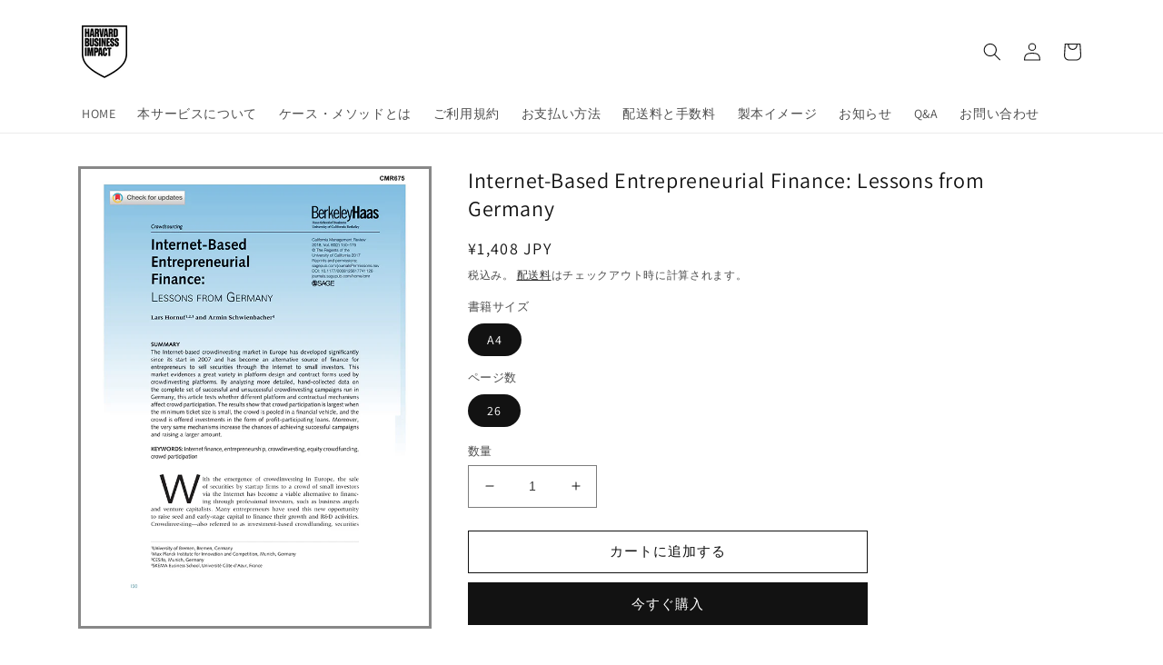

--- FILE ---
content_type: text/html; charset=utf-8
request_url: https://harvard.bookpark.ne.jp/products/hbsp-cmr675
body_size: 22156
content:
<!doctype html>
<html class="no-js" lang="ja">
  <head>
    <meta charset="utf-8">
    <meta http-equiv="X-UA-Compatible" content="IE=edge">
    <meta name="viewport" content="width=device-width,initial-scale=1">
    <meta name="theme-color" content="">
    <link rel="canonical" href="https://harvard.bookpark.ne.jp/products/hbsp-cmr675">
    <link rel="preconnect" href="https://cdn.shopify.com" crossorigin><link rel="icon" type="image/png" href="//harvard.bookpark.ne.jp/cdn/shop/files/BookPark_square_logo_circle.png?crop=center&height=32&v=1755770245&width=32"><link rel="preconnect" href="https://fonts.shopifycdn.com" crossorigin><title>
      Internet-Based Entrepreneurial Finance: Lessons from Germany
 &ndash; Harvard Business School Publishing</title>

    
      <meta name="description" content="Internet-Based Entrepreneurial Finance: Lessons from Germany">
    

    

<meta property="og:site_name" content="Harvard Business School Publishing">
<meta property="og:url" content="https://harvard.bookpark.ne.jp/products/hbsp-cmr675">
<meta property="og:title" content="Internet-Based Entrepreneurial Finance: Lessons from Germany">
<meta property="og:type" content="product">
<meta property="og:description" content="Internet-Based Entrepreneurial Finance: Lessons from Germany"><meta property="og:image" content="http://harvard.bookpark.ne.jp/cdn/shop/products/HBSP-CMR675.jpg?v=1663867287">
  <meta property="og:image:secure_url" content="https://harvard.bookpark.ne.jp/cdn/shop/products/HBSP-CMR675.jpg?v=1663867287">
  <meta property="og:image:width" content="700">
  <meta property="og:image:height" content="906"><meta property="og:price:amount" content="1,408">
  <meta property="og:price:currency" content="JPY"><meta name="twitter:card" content="summary_large_image">
<meta name="twitter:title" content="Internet-Based Entrepreneurial Finance: Lessons from Germany">
<meta name="twitter:description" content="Internet-Based Entrepreneurial Finance: Lessons from Germany">


    <script src="//harvard.bookpark.ne.jp/cdn/shop/t/5/assets/global.js?v=135116476141006970691698287109" defer="defer"></script>
    <script>window.performance && window.performance.mark && window.performance.mark('shopify.content_for_header.start');</script><meta id="shopify-digital-wallet" name="shopify-digital-wallet" content="/56478236787/digital_wallets/dialog">
<link rel="alternate" type="application/json+oembed" href="https://harvard.bookpark.ne.jp/products/hbsp-cmr675.oembed">
<script async="async" src="/checkouts/internal/preloads.js?locale=ja-JP"></script>
<script id="shopify-features" type="application/json">{"accessToken":"0979ac877b93e1f88c8d867f36f0ab52","betas":["rich-media-storefront-analytics"],"domain":"harvard.bookpark.ne.jp","predictiveSearch":false,"shopId":56478236787,"locale":"ja"}</script>
<script>var Shopify = Shopify || {};
Shopify.shop = "hbsp-bookpark.myshopify.com";
Shopify.locale = "ja";
Shopify.currency = {"active":"JPY","rate":"1.0"};
Shopify.country = "JP";
Shopify.theme = {"name":"Dawn_20250821_logo_change","id":126303109235,"schema_name":"Dawn","schema_version":"4.0.0","theme_store_id":887,"role":"main"};
Shopify.theme.handle = "null";
Shopify.theme.style = {"id":null,"handle":null};
Shopify.cdnHost = "harvard.bookpark.ne.jp/cdn";
Shopify.routes = Shopify.routes || {};
Shopify.routes.root = "/";</script>
<script type="module">!function(o){(o.Shopify=o.Shopify||{}).modules=!0}(window);</script>
<script>!function(o){function n(){var o=[];function n(){o.push(Array.prototype.slice.apply(arguments))}return n.q=o,n}var t=o.Shopify=o.Shopify||{};t.loadFeatures=n(),t.autoloadFeatures=n()}(window);</script>
<script id="shop-js-analytics" type="application/json">{"pageType":"product"}</script>
<script defer="defer" async type="module" src="//harvard.bookpark.ne.jp/cdn/shopifycloud/shop-js/modules/v2/client.init-shop-cart-sync_0MstufBG.ja.esm.js"></script>
<script defer="defer" async type="module" src="//harvard.bookpark.ne.jp/cdn/shopifycloud/shop-js/modules/v2/chunk.common_jll-23Z1.esm.js"></script>
<script defer="defer" async type="module" src="//harvard.bookpark.ne.jp/cdn/shopifycloud/shop-js/modules/v2/chunk.modal_HXih6-AF.esm.js"></script>
<script type="module">
  await import("//harvard.bookpark.ne.jp/cdn/shopifycloud/shop-js/modules/v2/client.init-shop-cart-sync_0MstufBG.ja.esm.js");
await import("//harvard.bookpark.ne.jp/cdn/shopifycloud/shop-js/modules/v2/chunk.common_jll-23Z1.esm.js");
await import("//harvard.bookpark.ne.jp/cdn/shopifycloud/shop-js/modules/v2/chunk.modal_HXih6-AF.esm.js");

  window.Shopify.SignInWithShop?.initShopCartSync?.({"fedCMEnabled":true,"windoidEnabled":true});

</script>
<script id="__st">var __st={"a":56478236787,"offset":32400,"reqid":"172c75e8-9625-4955-8293-cbc14fe72716-1769080154","pageurl":"harvard.bookpark.ne.jp\/products\/hbsp-cmr675","u":"9991648b85db","p":"product","rtyp":"product","rid":6811067678835};</script>
<script>window.ShopifyPaypalV4VisibilityTracking = true;</script>
<script id="form-persister">!function(){'use strict';const t='contact',e='new_comment',n=[[t,t],['blogs',e],['comments',e],[t,'customer']],o='password',r='form_key',c=['recaptcha-v3-token','g-recaptcha-response','h-captcha-response',o],s=()=>{try{return window.sessionStorage}catch{return}},i='__shopify_v',u=t=>t.elements[r],a=function(){const t=[...n].map((([t,e])=>`form[action*='/${t}']:not([data-nocaptcha='true']) input[name='form_type'][value='${e}']`)).join(',');var e;return e=t,()=>e?[...document.querySelectorAll(e)].map((t=>t.form)):[]}();function m(t){const e=u(t);a().includes(t)&&(!e||!e.value)&&function(t){try{if(!s())return;!function(t){const e=s();if(!e)return;const n=u(t);if(!n)return;const o=n.value;o&&e.removeItem(o)}(t);const e=Array.from(Array(32),(()=>Math.random().toString(36)[2])).join('');!function(t,e){u(t)||t.append(Object.assign(document.createElement('input'),{type:'hidden',name:r})),t.elements[r].value=e}(t,e),function(t,e){const n=s();if(!n)return;const r=[...t.querySelectorAll(`input[type='${o}']`)].map((({name:t})=>t)),u=[...c,...r],a={};for(const[o,c]of new FormData(t).entries())u.includes(o)||(a[o]=c);n.setItem(e,JSON.stringify({[i]:1,action:t.action,data:a}))}(t,e)}catch(e){console.error('failed to persist form',e)}}(t)}const f=t=>{if('true'===t.dataset.persistBound)return;const e=function(t,e){const n=function(t){return'function'==typeof t.submit?t.submit:HTMLFormElement.prototype.submit}(t).bind(t);return function(){let t;return()=>{t||(t=!0,(()=>{try{e(),n()}catch(t){(t=>{console.error('form submit failed',t)})(t)}})(),setTimeout((()=>t=!1),250))}}()}(t,(()=>{m(t)}));!function(t,e){if('function'==typeof t.submit&&'function'==typeof e)try{t.submit=e}catch{}}(t,e),t.addEventListener('submit',(t=>{t.preventDefault(),e()})),t.dataset.persistBound='true'};!function(){function t(t){const e=(t=>{const e=t.target;return e instanceof HTMLFormElement?e:e&&e.form})(t);e&&m(e)}document.addEventListener('submit',t),document.addEventListener('DOMContentLoaded',(()=>{const e=a();for(const t of e)f(t);var n;n=document.body,new window.MutationObserver((t=>{for(const e of t)if('childList'===e.type&&e.addedNodes.length)for(const t of e.addedNodes)1===t.nodeType&&'FORM'===t.tagName&&a().includes(t)&&f(t)})).observe(n,{childList:!0,subtree:!0,attributes:!1}),document.removeEventListener('submit',t)}))}()}();</script>
<script integrity="sha256-4kQ18oKyAcykRKYeNunJcIwy7WH5gtpwJnB7kiuLZ1E=" data-source-attribution="shopify.loadfeatures" defer="defer" src="//harvard.bookpark.ne.jp/cdn/shopifycloud/storefront/assets/storefront/load_feature-a0a9edcb.js" crossorigin="anonymous"></script>
<script data-source-attribution="shopify.dynamic_checkout.dynamic.init">var Shopify=Shopify||{};Shopify.PaymentButton=Shopify.PaymentButton||{isStorefrontPortableWallets:!0,init:function(){window.Shopify.PaymentButton.init=function(){};var t=document.createElement("script");t.src="https://harvard.bookpark.ne.jp/cdn/shopifycloud/portable-wallets/latest/portable-wallets.ja.js",t.type="module",document.head.appendChild(t)}};
</script>
<script data-source-attribution="shopify.dynamic_checkout.buyer_consent">
  function portableWalletsHideBuyerConsent(e){var t=document.getElementById("shopify-buyer-consent"),n=document.getElementById("shopify-subscription-policy-button");t&&n&&(t.classList.add("hidden"),t.setAttribute("aria-hidden","true"),n.removeEventListener("click",e))}function portableWalletsShowBuyerConsent(e){var t=document.getElementById("shopify-buyer-consent"),n=document.getElementById("shopify-subscription-policy-button");t&&n&&(t.classList.remove("hidden"),t.removeAttribute("aria-hidden"),n.addEventListener("click",e))}window.Shopify?.PaymentButton&&(window.Shopify.PaymentButton.hideBuyerConsent=portableWalletsHideBuyerConsent,window.Shopify.PaymentButton.showBuyerConsent=portableWalletsShowBuyerConsent);
</script>
<script>
  function portableWalletsCleanup(e){e&&e.src&&console.error("Failed to load portable wallets script "+e.src);var t=document.querySelectorAll("shopify-accelerated-checkout .shopify-payment-button__skeleton, shopify-accelerated-checkout-cart .wallet-cart-button__skeleton"),e=document.getElementById("shopify-buyer-consent");for(let e=0;e<t.length;e++)t[e].remove();e&&e.remove()}function portableWalletsNotLoadedAsModule(e){e instanceof ErrorEvent&&"string"==typeof e.message&&e.message.includes("import.meta")&&"string"==typeof e.filename&&e.filename.includes("portable-wallets")&&(window.removeEventListener("error",portableWalletsNotLoadedAsModule),window.Shopify.PaymentButton.failedToLoad=e,"loading"===document.readyState?document.addEventListener("DOMContentLoaded",window.Shopify.PaymentButton.init):window.Shopify.PaymentButton.init())}window.addEventListener("error",portableWalletsNotLoadedAsModule);
</script>

<script type="module" src="https://harvard.bookpark.ne.jp/cdn/shopifycloud/portable-wallets/latest/portable-wallets.ja.js" onError="portableWalletsCleanup(this)" crossorigin="anonymous"></script>
<script nomodule>
  document.addEventListener("DOMContentLoaded", portableWalletsCleanup);
</script>

<link id="shopify-accelerated-checkout-styles" rel="stylesheet" media="screen" href="https://harvard.bookpark.ne.jp/cdn/shopifycloud/portable-wallets/latest/accelerated-checkout-backwards-compat.css" crossorigin="anonymous">
<style id="shopify-accelerated-checkout-cart">
        #shopify-buyer-consent {
  margin-top: 1em;
  display: inline-block;
  width: 100%;
}

#shopify-buyer-consent.hidden {
  display: none;
}

#shopify-subscription-policy-button {
  background: none;
  border: none;
  padding: 0;
  text-decoration: underline;
  font-size: inherit;
  cursor: pointer;
}

#shopify-subscription-policy-button::before {
  box-shadow: none;
}

      </style>
<script id="sections-script" data-sections="main-product,product-recommendations,header,footer" defer="defer" src="//harvard.bookpark.ne.jp/cdn/shop/t/5/compiled_assets/scripts.js?v=321"></script>
<script>window.performance && window.performance.mark && window.performance.mark('shopify.content_for_header.end');</script>


    <style data-shopify>
      @font-face {
  font-family: Assistant;
  font-weight: 400;
  font-style: normal;
  font-display: swap;
  src: url("//harvard.bookpark.ne.jp/cdn/fonts/assistant/assistant_n4.9120912a469cad1cc292572851508ca49d12e768.woff2") format("woff2"),
       url("//harvard.bookpark.ne.jp/cdn/fonts/assistant/assistant_n4.6e9875ce64e0fefcd3f4446b7ec9036b3ddd2985.woff") format("woff");
}

      @font-face {
  font-family: Assistant;
  font-weight: 700;
  font-style: normal;
  font-display: swap;
  src: url("//harvard.bookpark.ne.jp/cdn/fonts/assistant/assistant_n7.bf44452348ec8b8efa3aa3068825305886b1c83c.woff2") format("woff2"),
       url("//harvard.bookpark.ne.jp/cdn/fonts/assistant/assistant_n7.0c887fee83f6b3bda822f1150b912c72da0f7b64.woff") format("woff");
}

      
      
      @font-face {
  font-family: Assistant;
  font-weight: 400;
  font-style: normal;
  font-display: swap;
  src: url("//harvard.bookpark.ne.jp/cdn/fonts/assistant/assistant_n4.9120912a469cad1cc292572851508ca49d12e768.woff2") format("woff2"),
       url("//harvard.bookpark.ne.jp/cdn/fonts/assistant/assistant_n4.6e9875ce64e0fefcd3f4446b7ec9036b3ddd2985.woff") format("woff");
}


      :root {
        --font-body-family: Assistant, sans-serif;
        --font-body-style: normal;
        --font-body-weight: 400;

        --font-heading-family: Assistant, sans-serif;
        --font-heading-style: normal;
        --font-heading-weight: 400;

        --font-body-scale: 1.0;
        --font-heading-scale: 1.0;

        --color-base-text: 18, 18, 18;
        --color-shadow: 18, 18, 18;
        --color-base-background-1: 255, 255, 255;
        --color-base-background-2: 243, 243, 243;
        --color-base-solid-button-labels: 255, 255, 255;
        --color-base-outline-button-labels: 18, 18, 18;
        --color-base-accent-1: 18, 18, 18;
        --color-base-accent-2: 51, 79, 180;
        --payment-terms-background-color: #ffffff;

        --gradient-base-background-1: #ffffff;
        --gradient-base-background-2: #f3f3f3;
        --gradient-base-accent-1: #121212;
        --gradient-base-accent-2: #334fb4;

        --media-padding: px;
        --media-border-opacity: 0.5;
        --media-border-width: 3px;
        --media-radius: 0px;
        --media-shadow-opacity: 0.0;
        --media-shadow-horizontal-offset: 0px;
        --media-shadow-vertical-offset: 4px;
        --media-shadow-blur-radius: 5px;

        --page-width: 120rem;
        --page-width-margin: 0rem;

        --card-image-padding: 0.0rem;
        --card-corner-radius: 0.0rem;
        --card-text-alignment: left;
        --card-border-width: 0.3rem;
        --card-border-opacity: 0.1;
        --card-shadow-opacity: 0.0;
        --card-shadow-horizontal-offset: 0.0rem;
        --card-shadow-vertical-offset: 0.4rem;
        --card-shadow-blur-radius: 0.5rem;

        --badge-corner-radius: 4.0rem;

        --popup-border-width: 1px;
        --popup-border-opacity: 0.1;
        --popup-corner-radius: 0px;
        --popup-shadow-opacity: 0.0;
        --popup-shadow-horizontal-offset: 0px;
        --popup-shadow-vertical-offset: 4px;
        --popup-shadow-blur-radius: 5px;

        --drawer-border-width: 1px;
        --drawer-border-opacity: 0.1;
        --drawer-shadow-opacity: 0.0;
        --drawer-shadow-horizontal-offset: 0px;
        --drawer-shadow-vertical-offset: 4px;
        --drawer-shadow-blur-radius: 5px;

        --spacing-sections-desktop: 0px;
        --spacing-sections-mobile: 0px;

        --grid-desktop-vertical-spacing: 8px;
        --grid-desktop-horizontal-spacing: 8px;
        --grid-mobile-vertical-spacing: 4px;
        --grid-mobile-horizontal-spacing: 4px;

        --text-boxes-border-opacity: 0.1;
        --text-boxes-border-width: 2px;
        --text-boxes-radius: 0px;
        --text-boxes-shadow-opacity: 0.0;
        --text-boxes-shadow-horizontal-offset: 0px;
        --text-boxes-shadow-vertical-offset: 4px;
        --text-boxes-shadow-blur-radius: 5px;

        --buttons-radius: 0px;
        --buttons-radius-outset: 0px;
        --buttons-border-width: 1px;
        --buttons-border-opacity: 1.0;
        --buttons-shadow-opacity: 0.0;
        --buttons-shadow-horizontal-offset: 0px;
        --buttons-shadow-vertical-offset: 4px;
        --buttons-shadow-blur-radius: 5px;
        --buttons-border-offset: 0px;

        --inputs-radius: 0px;
        --inputs-border-width: 1px;
        --inputs-border-opacity: 0.55;
        --inputs-shadow-opacity: 0.0;
        --inputs-shadow-horizontal-offset: 0px;
        --inputs-margin-offset: 0px;
        --inputs-shadow-vertical-offset: 4px;
        --inputs-shadow-blur-radius: 5px;
        --inputs-radius-outset: 0px;

        --variant-pills-radius: 40px;
        --variant-pills-border-width: 1px;
        --variant-pills-border-opacity: 0.55;
        --variant-pills-shadow-opacity: 0.0;
        --variant-pills-shadow-horizontal-offset: 0px;
        --variant-pills-shadow-vertical-offset: 4px;
        --variant-pills-shadow-blur-radius: 5px;
      }

      *,
      *::before,
      *::after {
        box-sizing: inherit;
      }

      html {
        box-sizing: border-box;
        font-size: calc(var(--font-body-scale) * 62.5%);
        height: 100%;
      }

      body {
        display: grid;
        grid-template-rows: auto auto 1fr auto;
        grid-template-columns: 100%;
        min-height: 100%;
        margin: 0;
        font-size: 1.5rem;
        letter-spacing: 0.06rem;
        line-height: calc(1 + 0.8 / var(--font-body-scale));
        font-family: var(--font-body-family);
        font-style: var(--font-body-style);
        font-weight: var(--font-body-weight);
      }

      @media screen and (min-width: 750px) {
        body {
          font-size: 1.6rem;
        }
      }
    </style>

    <link href="//harvard.bookpark.ne.jp/cdn/shop/t/5/assets/base.css?v=144997082486365258741698287109" rel="stylesheet" type="text/css" media="all" />
<link rel="preload" as="font" href="//harvard.bookpark.ne.jp/cdn/fonts/assistant/assistant_n4.9120912a469cad1cc292572851508ca49d12e768.woff2" type="font/woff2" crossorigin><link rel="preload" as="font" href="//harvard.bookpark.ne.jp/cdn/fonts/assistant/assistant_n4.9120912a469cad1cc292572851508ca49d12e768.woff2" type="font/woff2" crossorigin><link rel="stylesheet" href="//harvard.bookpark.ne.jp/cdn/shop/t/5/assets/component-predictive-search.css?v=165644661289088488651698287109" media="print" onload="this.media='all'"><script>document.documentElement.className = document.documentElement.className.replace('no-js', 'js');
    if (Shopify.designMode) {
      document.documentElement.classList.add('shopify-design-mode');
    }
    </script>
  <!--Gem_Page_Header_Script-->
    


<!--End_Gem_Page_Header_Script-->



    

    
  
<link href="https://monorail-edge.shopifysvc.com" rel="dns-prefetch">
<script>(function(){if ("sendBeacon" in navigator && "performance" in window) {try {var session_token_from_headers = performance.getEntriesByType('navigation')[0].serverTiming.find(x => x.name == '_s').description;} catch {var session_token_from_headers = undefined;}var session_cookie_matches = document.cookie.match(/_shopify_s=([^;]*)/);var session_token_from_cookie = session_cookie_matches && session_cookie_matches.length === 2 ? session_cookie_matches[1] : "";var session_token = session_token_from_headers || session_token_from_cookie || "";function handle_abandonment_event(e) {var entries = performance.getEntries().filter(function(entry) {return /monorail-edge.shopifysvc.com/.test(entry.name);});if (!window.abandonment_tracked && entries.length === 0) {window.abandonment_tracked = true;var currentMs = Date.now();var navigation_start = performance.timing.navigationStart;var payload = {shop_id: 56478236787,url: window.location.href,navigation_start,duration: currentMs - navigation_start,session_token,page_type: "product"};window.navigator.sendBeacon("https://monorail-edge.shopifysvc.com/v1/produce", JSON.stringify({schema_id: "online_store_buyer_site_abandonment/1.1",payload: payload,metadata: {event_created_at_ms: currentMs,event_sent_at_ms: currentMs}}));}}window.addEventListener('pagehide', handle_abandonment_event);}}());</script>
<script id="web-pixels-manager-setup">(function e(e,d,r,n,o){if(void 0===o&&(o={}),!Boolean(null===(a=null===(i=window.Shopify)||void 0===i?void 0:i.analytics)||void 0===a?void 0:a.replayQueue)){var i,a;window.Shopify=window.Shopify||{};var t=window.Shopify;t.analytics=t.analytics||{};var s=t.analytics;s.replayQueue=[],s.publish=function(e,d,r){return s.replayQueue.push([e,d,r]),!0};try{self.performance.mark("wpm:start")}catch(e){}var l=function(){var e={modern:/Edge?\/(1{2}[4-9]|1[2-9]\d|[2-9]\d{2}|\d{4,})\.\d+(\.\d+|)|Firefox\/(1{2}[4-9]|1[2-9]\d|[2-9]\d{2}|\d{4,})\.\d+(\.\d+|)|Chrom(ium|e)\/(9{2}|\d{3,})\.\d+(\.\d+|)|(Maci|X1{2}).+ Version\/(15\.\d+|(1[6-9]|[2-9]\d|\d{3,})\.\d+)([,.]\d+|)( \(\w+\)|)( Mobile\/\w+|) Safari\/|Chrome.+OPR\/(9{2}|\d{3,})\.\d+\.\d+|(CPU[ +]OS|iPhone[ +]OS|CPU[ +]iPhone|CPU IPhone OS|CPU iPad OS)[ +]+(15[._]\d+|(1[6-9]|[2-9]\d|\d{3,})[._]\d+)([._]\d+|)|Android:?[ /-](13[3-9]|1[4-9]\d|[2-9]\d{2}|\d{4,})(\.\d+|)(\.\d+|)|Android.+Firefox\/(13[5-9]|1[4-9]\d|[2-9]\d{2}|\d{4,})\.\d+(\.\d+|)|Android.+Chrom(ium|e)\/(13[3-9]|1[4-9]\d|[2-9]\d{2}|\d{4,})\.\d+(\.\d+|)|SamsungBrowser\/([2-9]\d|\d{3,})\.\d+/,legacy:/Edge?\/(1[6-9]|[2-9]\d|\d{3,})\.\d+(\.\d+|)|Firefox\/(5[4-9]|[6-9]\d|\d{3,})\.\d+(\.\d+|)|Chrom(ium|e)\/(5[1-9]|[6-9]\d|\d{3,})\.\d+(\.\d+|)([\d.]+$|.*Safari\/(?![\d.]+ Edge\/[\d.]+$))|(Maci|X1{2}).+ Version\/(10\.\d+|(1[1-9]|[2-9]\d|\d{3,})\.\d+)([,.]\d+|)( \(\w+\)|)( Mobile\/\w+|) Safari\/|Chrome.+OPR\/(3[89]|[4-9]\d|\d{3,})\.\d+\.\d+|(CPU[ +]OS|iPhone[ +]OS|CPU[ +]iPhone|CPU IPhone OS|CPU iPad OS)[ +]+(10[._]\d+|(1[1-9]|[2-9]\d|\d{3,})[._]\d+)([._]\d+|)|Android:?[ /-](13[3-9]|1[4-9]\d|[2-9]\d{2}|\d{4,})(\.\d+|)(\.\d+|)|Mobile Safari.+OPR\/([89]\d|\d{3,})\.\d+\.\d+|Android.+Firefox\/(13[5-9]|1[4-9]\d|[2-9]\d{2}|\d{4,})\.\d+(\.\d+|)|Android.+Chrom(ium|e)\/(13[3-9]|1[4-9]\d|[2-9]\d{2}|\d{4,})\.\d+(\.\d+|)|Android.+(UC? ?Browser|UCWEB|U3)[ /]?(15\.([5-9]|\d{2,})|(1[6-9]|[2-9]\d|\d{3,})\.\d+)\.\d+|SamsungBrowser\/(5\.\d+|([6-9]|\d{2,})\.\d+)|Android.+MQ{2}Browser\/(14(\.(9|\d{2,})|)|(1[5-9]|[2-9]\d|\d{3,})(\.\d+|))(\.\d+|)|K[Aa][Ii]OS\/(3\.\d+|([4-9]|\d{2,})\.\d+)(\.\d+|)/},d=e.modern,r=e.legacy,n=navigator.userAgent;return n.match(d)?"modern":n.match(r)?"legacy":"unknown"}(),u="modern"===l?"modern":"legacy",c=(null!=n?n:{modern:"",legacy:""})[u],f=function(e){return[e.baseUrl,"/wpm","/b",e.hashVersion,"modern"===e.buildTarget?"m":"l",".js"].join("")}({baseUrl:d,hashVersion:r,buildTarget:u}),m=function(e){var d=e.version,r=e.bundleTarget,n=e.surface,o=e.pageUrl,i=e.monorailEndpoint;return{emit:function(e){var a=e.status,t=e.errorMsg,s=(new Date).getTime(),l=JSON.stringify({metadata:{event_sent_at_ms:s},events:[{schema_id:"web_pixels_manager_load/3.1",payload:{version:d,bundle_target:r,page_url:o,status:a,surface:n,error_msg:t},metadata:{event_created_at_ms:s}}]});if(!i)return console&&console.warn&&console.warn("[Web Pixels Manager] No Monorail endpoint provided, skipping logging."),!1;try{return self.navigator.sendBeacon.bind(self.navigator)(i,l)}catch(e){}var u=new XMLHttpRequest;try{return u.open("POST",i,!0),u.setRequestHeader("Content-Type","text/plain"),u.send(l),!0}catch(e){return console&&console.warn&&console.warn("[Web Pixels Manager] Got an unhandled error while logging to Monorail."),!1}}}}({version:r,bundleTarget:l,surface:e.surface,pageUrl:self.location.href,monorailEndpoint:e.monorailEndpoint});try{o.browserTarget=l,function(e){var d=e.src,r=e.async,n=void 0===r||r,o=e.onload,i=e.onerror,a=e.sri,t=e.scriptDataAttributes,s=void 0===t?{}:t,l=document.createElement("script"),u=document.querySelector("head"),c=document.querySelector("body");if(l.async=n,l.src=d,a&&(l.integrity=a,l.crossOrigin="anonymous"),s)for(var f in s)if(Object.prototype.hasOwnProperty.call(s,f))try{l.dataset[f]=s[f]}catch(e){}if(o&&l.addEventListener("load",o),i&&l.addEventListener("error",i),u)u.appendChild(l);else{if(!c)throw new Error("Did not find a head or body element to append the script");c.appendChild(l)}}({src:f,async:!0,onload:function(){if(!function(){var e,d;return Boolean(null===(d=null===(e=window.Shopify)||void 0===e?void 0:e.analytics)||void 0===d?void 0:d.initialized)}()){var d=window.webPixelsManager.init(e)||void 0;if(d){var r=window.Shopify.analytics;r.replayQueue.forEach((function(e){var r=e[0],n=e[1],o=e[2];d.publishCustomEvent(r,n,o)})),r.replayQueue=[],r.publish=d.publishCustomEvent,r.visitor=d.visitor,r.initialized=!0}}},onerror:function(){return m.emit({status:"failed",errorMsg:"".concat(f," has failed to load")})},sri:function(e){var d=/^sha384-[A-Za-z0-9+/=]+$/;return"string"==typeof e&&d.test(e)}(c)?c:"",scriptDataAttributes:o}),m.emit({status:"loading"})}catch(e){m.emit({status:"failed",errorMsg:(null==e?void 0:e.message)||"Unknown error"})}}})({shopId: 56478236787,storefrontBaseUrl: "https://harvard.bookpark.ne.jp",extensionsBaseUrl: "https://extensions.shopifycdn.com/cdn/shopifycloud/web-pixels-manager",monorailEndpoint: "https://monorail-edge.shopifysvc.com/unstable/produce_batch",surface: "storefront-renderer",enabledBetaFlags: ["2dca8a86"],webPixelsConfigList: [{"id":"shopify-app-pixel","configuration":"{}","eventPayloadVersion":"v1","runtimeContext":"STRICT","scriptVersion":"0450","apiClientId":"shopify-pixel","type":"APP","privacyPurposes":["ANALYTICS","MARKETING"]},{"id":"shopify-custom-pixel","eventPayloadVersion":"v1","runtimeContext":"LAX","scriptVersion":"0450","apiClientId":"shopify-pixel","type":"CUSTOM","privacyPurposes":["ANALYTICS","MARKETING"]}],isMerchantRequest: false,initData: {"shop":{"name":"Harvard Business School Publishing","paymentSettings":{"currencyCode":"JPY"},"myshopifyDomain":"hbsp-bookpark.myshopify.com","countryCode":"JP","storefrontUrl":"https:\/\/harvard.bookpark.ne.jp"},"customer":null,"cart":null,"checkout":null,"productVariants":[{"price":{"amount":1408.0,"currencyCode":"JPY"},"product":{"title":"Internet-Based Entrepreneurial Finance: Lessons from Germany","vendor":"HBSP-P02","id":"6811067678835","untranslatedTitle":"Internet-Based Entrepreneurial Finance: Lessons from Germany","url":"\/products\/hbsp-cmr675","type":"Case"},"id":"40556094193779","image":{"src":"\/\/harvard.bookpark.ne.jp\/cdn\/shop\/products\/HBSP-CMR675.jpg?v=1663867287"},"sku":"HBSP-CMR675","title":"A4 \/ 26","untranslatedTitle":"A4 \/ 26"}],"purchasingCompany":null},},"https://harvard.bookpark.ne.jp/cdn","fcfee988w5aeb613cpc8e4bc33m6693e112",{"modern":"","legacy":""},{"shopId":"56478236787","storefrontBaseUrl":"https:\/\/harvard.bookpark.ne.jp","extensionBaseUrl":"https:\/\/extensions.shopifycdn.com\/cdn\/shopifycloud\/web-pixels-manager","surface":"storefront-renderer","enabledBetaFlags":"[\"2dca8a86\"]","isMerchantRequest":"false","hashVersion":"fcfee988w5aeb613cpc8e4bc33m6693e112","publish":"custom","events":"[[\"page_viewed\",{}],[\"product_viewed\",{\"productVariant\":{\"price\":{\"amount\":1408.0,\"currencyCode\":\"JPY\"},\"product\":{\"title\":\"Internet-Based Entrepreneurial Finance: Lessons from Germany\",\"vendor\":\"HBSP-P02\",\"id\":\"6811067678835\",\"untranslatedTitle\":\"Internet-Based Entrepreneurial Finance: Lessons from Germany\",\"url\":\"\/products\/hbsp-cmr675\",\"type\":\"Case\"},\"id\":\"40556094193779\",\"image\":{\"src\":\"\/\/harvard.bookpark.ne.jp\/cdn\/shop\/products\/HBSP-CMR675.jpg?v=1663867287\"},\"sku\":\"HBSP-CMR675\",\"title\":\"A4 \/ 26\",\"untranslatedTitle\":\"A4 \/ 26\"}}]]"});</script><script>
  window.ShopifyAnalytics = window.ShopifyAnalytics || {};
  window.ShopifyAnalytics.meta = window.ShopifyAnalytics.meta || {};
  window.ShopifyAnalytics.meta.currency = 'JPY';
  var meta = {"product":{"id":6811067678835,"gid":"gid:\/\/shopify\/Product\/6811067678835","vendor":"HBSP-P02","type":"Case","handle":"hbsp-cmr675","variants":[{"id":40556094193779,"price":140800,"name":"Internet-Based Entrepreneurial Finance: Lessons from Germany - A4 \/ 26","public_title":"A4 \/ 26","sku":"HBSP-CMR675"}],"remote":false},"page":{"pageType":"product","resourceType":"product","resourceId":6811067678835,"requestId":"172c75e8-9625-4955-8293-cbc14fe72716-1769080154"}};
  for (var attr in meta) {
    window.ShopifyAnalytics.meta[attr] = meta[attr];
  }
</script>
<script class="analytics">
  (function () {
    var customDocumentWrite = function(content) {
      var jquery = null;

      if (window.jQuery) {
        jquery = window.jQuery;
      } else if (window.Checkout && window.Checkout.$) {
        jquery = window.Checkout.$;
      }

      if (jquery) {
        jquery('body').append(content);
      }
    };

    var hasLoggedConversion = function(token) {
      if (token) {
        return document.cookie.indexOf('loggedConversion=' + token) !== -1;
      }
      return false;
    }

    var setCookieIfConversion = function(token) {
      if (token) {
        var twoMonthsFromNow = new Date(Date.now());
        twoMonthsFromNow.setMonth(twoMonthsFromNow.getMonth() + 2);

        document.cookie = 'loggedConversion=' + token + '; expires=' + twoMonthsFromNow;
      }
    }

    var trekkie = window.ShopifyAnalytics.lib = window.trekkie = window.trekkie || [];
    if (trekkie.integrations) {
      return;
    }
    trekkie.methods = [
      'identify',
      'page',
      'ready',
      'track',
      'trackForm',
      'trackLink'
    ];
    trekkie.factory = function(method) {
      return function() {
        var args = Array.prototype.slice.call(arguments);
        args.unshift(method);
        trekkie.push(args);
        return trekkie;
      };
    };
    for (var i = 0; i < trekkie.methods.length; i++) {
      var key = trekkie.methods[i];
      trekkie[key] = trekkie.factory(key);
    }
    trekkie.load = function(config) {
      trekkie.config = config || {};
      trekkie.config.initialDocumentCookie = document.cookie;
      var first = document.getElementsByTagName('script')[0];
      var script = document.createElement('script');
      script.type = 'text/javascript';
      script.onerror = function(e) {
        var scriptFallback = document.createElement('script');
        scriptFallback.type = 'text/javascript';
        scriptFallback.onerror = function(error) {
                var Monorail = {
      produce: function produce(monorailDomain, schemaId, payload) {
        var currentMs = new Date().getTime();
        var event = {
          schema_id: schemaId,
          payload: payload,
          metadata: {
            event_created_at_ms: currentMs,
            event_sent_at_ms: currentMs
          }
        };
        return Monorail.sendRequest("https://" + monorailDomain + "/v1/produce", JSON.stringify(event));
      },
      sendRequest: function sendRequest(endpointUrl, payload) {
        // Try the sendBeacon API
        if (window && window.navigator && typeof window.navigator.sendBeacon === 'function' && typeof window.Blob === 'function' && !Monorail.isIos12()) {
          var blobData = new window.Blob([payload], {
            type: 'text/plain'
          });

          if (window.navigator.sendBeacon(endpointUrl, blobData)) {
            return true;
          } // sendBeacon was not successful

        } // XHR beacon

        var xhr = new XMLHttpRequest();

        try {
          xhr.open('POST', endpointUrl);
          xhr.setRequestHeader('Content-Type', 'text/plain');
          xhr.send(payload);
        } catch (e) {
          console.log(e);
        }

        return false;
      },
      isIos12: function isIos12() {
        return window.navigator.userAgent.lastIndexOf('iPhone; CPU iPhone OS 12_') !== -1 || window.navigator.userAgent.lastIndexOf('iPad; CPU OS 12_') !== -1;
      }
    };
    Monorail.produce('monorail-edge.shopifysvc.com',
      'trekkie_storefront_load_errors/1.1',
      {shop_id: 56478236787,
      theme_id: 126303109235,
      app_name: "storefront",
      context_url: window.location.href,
      source_url: "//harvard.bookpark.ne.jp/cdn/s/trekkie.storefront.1bbfab421998800ff09850b62e84b8915387986d.min.js"});

        };
        scriptFallback.async = true;
        scriptFallback.src = '//harvard.bookpark.ne.jp/cdn/s/trekkie.storefront.1bbfab421998800ff09850b62e84b8915387986d.min.js';
        first.parentNode.insertBefore(scriptFallback, first);
      };
      script.async = true;
      script.src = '//harvard.bookpark.ne.jp/cdn/s/trekkie.storefront.1bbfab421998800ff09850b62e84b8915387986d.min.js';
      first.parentNode.insertBefore(script, first);
    };
    trekkie.load(
      {"Trekkie":{"appName":"storefront","development":false,"defaultAttributes":{"shopId":56478236787,"isMerchantRequest":null,"themeId":126303109235,"themeCityHash":"4056367971499697644","contentLanguage":"ja","currency":"JPY","eventMetadataId":"4c53ba5a-86b9-432e-954c-5c28a6ab795f"},"isServerSideCookieWritingEnabled":true,"monorailRegion":"shop_domain","enabledBetaFlags":["65f19447"]},"Session Attribution":{},"S2S":{"facebookCapiEnabled":false,"source":"trekkie-storefront-renderer","apiClientId":580111}}
    );

    var loaded = false;
    trekkie.ready(function() {
      if (loaded) return;
      loaded = true;

      window.ShopifyAnalytics.lib = window.trekkie;

      var originalDocumentWrite = document.write;
      document.write = customDocumentWrite;
      try { window.ShopifyAnalytics.merchantGoogleAnalytics.call(this); } catch(error) {};
      document.write = originalDocumentWrite;

      window.ShopifyAnalytics.lib.page(null,{"pageType":"product","resourceType":"product","resourceId":6811067678835,"requestId":"172c75e8-9625-4955-8293-cbc14fe72716-1769080154","shopifyEmitted":true});

      var match = window.location.pathname.match(/checkouts\/(.+)\/(thank_you|post_purchase)/)
      var token = match? match[1]: undefined;
      if (!hasLoggedConversion(token)) {
        setCookieIfConversion(token);
        window.ShopifyAnalytics.lib.track("Viewed Product",{"currency":"JPY","variantId":40556094193779,"productId":6811067678835,"productGid":"gid:\/\/shopify\/Product\/6811067678835","name":"Internet-Based Entrepreneurial Finance: Lessons from Germany - A4 \/ 26","price":"1408","sku":"HBSP-CMR675","brand":"HBSP-P02","variant":"A4 \/ 26","category":"Case","nonInteraction":true,"remote":false},undefined,undefined,{"shopifyEmitted":true});
      window.ShopifyAnalytics.lib.track("monorail:\/\/trekkie_storefront_viewed_product\/1.1",{"currency":"JPY","variantId":40556094193779,"productId":6811067678835,"productGid":"gid:\/\/shopify\/Product\/6811067678835","name":"Internet-Based Entrepreneurial Finance: Lessons from Germany - A4 \/ 26","price":"1408","sku":"HBSP-CMR675","brand":"HBSP-P02","variant":"A4 \/ 26","category":"Case","nonInteraction":true,"remote":false,"referer":"https:\/\/harvard.bookpark.ne.jp\/products\/hbsp-cmr675"});
      }
    });


        var eventsListenerScript = document.createElement('script');
        eventsListenerScript.async = true;
        eventsListenerScript.src = "//harvard.bookpark.ne.jp/cdn/shopifycloud/storefront/assets/shop_events_listener-3da45d37.js";
        document.getElementsByTagName('head')[0].appendChild(eventsListenerScript);

})();</script>
<script
  defer
  src="https://harvard.bookpark.ne.jp/cdn/shopifycloud/perf-kit/shopify-perf-kit-3.0.4.min.js"
  data-application="storefront-renderer"
  data-shop-id="56478236787"
  data-render-region="gcp-us-central1"
  data-page-type="product"
  data-theme-instance-id="126303109235"
  data-theme-name="Dawn"
  data-theme-version="4.0.0"
  data-monorail-region="shop_domain"
  data-resource-timing-sampling-rate="10"
  data-shs="true"
  data-shs-beacon="true"
  data-shs-export-with-fetch="true"
  data-shs-logs-sample-rate="1"
  data-shs-beacon-endpoint="https://harvard.bookpark.ne.jp/api/collect"
></script>
</head>

  <body class="gradient">
    <a class="skip-to-content-link button visually-hidden" href="#MainContent">
      コンテンツに進む
    </a>

    <div id="shopify-section-announcement-bar" class="shopify-section">
</div>
    <div id="shopify-section-header" class="shopify-section section-header"><link rel="stylesheet" href="//harvard.bookpark.ne.jp/cdn/shop/t/5/assets/component-list-menu.css?v=129267058877082496571698287109" media="print" onload="this.media='all'">
<link rel="stylesheet" href="//harvard.bookpark.ne.jp/cdn/shop/t/5/assets/component-search.css?v=96455689198851321781698287109" media="print" onload="this.media='all'">
<link rel="stylesheet" href="//harvard.bookpark.ne.jp/cdn/shop/t/5/assets/component-menu-drawer.css?v=126731818748055994231698287109" media="print" onload="this.media='all'">
<link rel="stylesheet" href="//harvard.bookpark.ne.jp/cdn/shop/t/5/assets/component-cart-notification.css?v=107019900565326663291698287109" media="print" onload="this.media='all'">
<link rel="stylesheet" href="//harvard.bookpark.ne.jp/cdn/shop/t/5/assets/component-cart-items.css?v=35224266443739369591698287109" media="print" onload="this.media='all'"><link rel="stylesheet" href="//harvard.bookpark.ne.jp/cdn/shop/t/5/assets/component-price.css?v=112673864592427438181698287109" media="print" onload="this.media='all'">
  <link rel="stylesheet" href="//harvard.bookpark.ne.jp/cdn/shop/t/5/assets/component-loading-overlay.css?v=167310470843593579841698287109" media="print" onload="this.media='all'"><noscript><link href="//harvard.bookpark.ne.jp/cdn/shop/t/5/assets/component-list-menu.css?v=129267058877082496571698287109" rel="stylesheet" type="text/css" media="all" /></noscript>
<noscript><link href="//harvard.bookpark.ne.jp/cdn/shop/t/5/assets/component-search.css?v=96455689198851321781698287109" rel="stylesheet" type="text/css" media="all" /></noscript>
<noscript><link href="//harvard.bookpark.ne.jp/cdn/shop/t/5/assets/component-menu-drawer.css?v=126731818748055994231698287109" rel="stylesheet" type="text/css" media="all" /></noscript>
<noscript><link href="//harvard.bookpark.ne.jp/cdn/shop/t/5/assets/component-cart-notification.css?v=107019900565326663291698287109" rel="stylesheet" type="text/css" media="all" /></noscript>
<noscript><link href="//harvard.bookpark.ne.jp/cdn/shop/t/5/assets/component-cart-items.css?v=35224266443739369591698287109" rel="stylesheet" type="text/css" media="all" /></noscript>

<style>
  header-drawer {
    justify-self: start;
    margin-left: -1.2rem;
  }

  @media screen and (min-width: 990px) {
    header-drawer {
      display: none;
    }
  }

  .menu-drawer-container {
    display: flex;
  }

  .list-menu {
    list-style: none;
    padding: 0;
    margin: 0;
  }

  .list-menu--inline {
    display: inline-flex;
    flex-wrap: wrap;
  }

  summary.list-menu__item {
    padding-right: 2.7rem;
  }

  .list-menu__item {
    display: flex;
    align-items: center;
    line-height: calc(1 + 0.3 / var(--font-body-scale));
  }

  .list-menu__item--link {
    text-decoration: none;
    padding-bottom: 1rem;
    padding-top: 1rem;
    line-height: calc(1 + 0.8 / var(--font-body-scale));
  }

  @media screen and (min-width: 750px) {
    .list-menu__item--link {
      padding-bottom: 0.5rem;
      padding-top: 0.5rem;
    }
  }
</style><style data-shopify>.section-header {
    margin-bottom: 0px;
  }

  @media screen and (min-width: 750px) {
    .section-header {
      margin-bottom: 0px;
    }
  }</style><script src="//harvard.bookpark.ne.jp/cdn/shop/t/5/assets/details-disclosure.js?v=93827620636443844781698287109" defer="defer"></script>
<script src="//harvard.bookpark.ne.jp/cdn/shop/t/5/assets/details-modal.js?v=4511761896672669691698287109" defer="defer"></script>
<script src="//harvard.bookpark.ne.jp/cdn/shop/t/5/assets/cart-notification.js?v=110464945634282900951698287109" defer="defer"></script>

<svg xmlns="http://www.w3.org/2000/svg" class="hidden">
  <symbol id="icon-search" viewbox="0 0 18 19" fill="none">
    <path fill-rule="evenodd" clip-rule="evenodd" d="M11.03 11.68A5.784 5.784 0 112.85 3.5a5.784 5.784 0 018.18 8.18zm.26 1.12a6.78 6.78 0 11.72-.7l5.4 5.4a.5.5 0 11-.71.7l-5.41-5.4z" fill="currentColor"/>
  </symbol>

  <symbol id="icon-close" class="icon icon-close" fill="none" viewBox="0 0 18 17">
    <path d="M.865 15.978a.5.5 0 00.707.707l7.433-7.431 7.579 7.282a.501.501 0 00.846-.37.5.5 0 00-.153-.351L9.712 8.546l7.417-7.416a.5.5 0 10-.707-.708L8.991 7.853 1.413.573a.5.5 0 10-.693.72l7.563 7.268-7.418 7.417z" fill="currentColor">
  </symbol>
</svg>
<sticky-header class="header-wrapper color-background-1 gradient header-wrapper--border-bottom">
  <header class="header header--top-left page-width header--has-menu"><header-drawer data-breakpoint="tablet">
        <details id="Details-menu-drawer-container" class="menu-drawer-container">
          <summary class="header__icon header__icon--menu header__icon--summary link focus-inset" aria-label="メニュー">
            <span>
              <svg xmlns="http://www.w3.org/2000/svg" aria-hidden="true" focusable="false" role="presentation" class="icon icon-hamburger" fill="none" viewBox="0 0 18 16">
  <path d="M1 .5a.5.5 0 100 1h15.71a.5.5 0 000-1H1zM.5 8a.5.5 0 01.5-.5h15.71a.5.5 0 010 1H1A.5.5 0 01.5 8zm0 7a.5.5 0 01.5-.5h15.71a.5.5 0 010 1H1a.5.5 0 01-.5-.5z" fill="currentColor">
</svg>

              <svg xmlns="http://www.w3.org/2000/svg" aria-hidden="true" focusable="false" role="presentation" class="icon icon-close" fill="none" viewBox="0 0 18 17">
  <path d="M.865 15.978a.5.5 0 00.707.707l7.433-7.431 7.579 7.282a.501.501 0 00.846-.37.5.5 0 00-.153-.351L9.712 8.546l7.417-7.416a.5.5 0 10-.707-.708L8.991 7.853 1.413.573a.5.5 0 10-.693.72l7.563 7.268-7.418 7.417z" fill="currentColor">
</svg>

            </span>
          </summary>
          <div id="menu-drawer" class="menu-drawer motion-reduce" tabindex="-1">
            <div class="menu-drawer__inner-container">
              <div class="menu-drawer__navigation-container">
                <nav class="menu-drawer__navigation">
                  <ul class="menu-drawer__menu list-menu" role="list"><li><a href="/" class="menu-drawer__menu-item list-menu__item link link--text focus-inset">
                            HOME
                          </a></li><li><a href="/pages/about_hbsp" class="menu-drawer__menu-item list-menu__item link link--text focus-inset">
                            本サービスについて
                          </a></li><li><a href="/pages/about_case" class="menu-drawer__menu-item list-menu__item link link--text focus-inset">
                            ケース・メソッドとは
                          </a></li><li><a href="/policies/terms-of-service" class="menu-drawer__menu-item list-menu__item link link--text focus-inset">
                            ご利用規約
                          </a></li><li><a href="/pages/gateway" class="menu-drawer__menu-item list-menu__item link link--text focus-inset">
                            お支払い方法
                          </a></li><li><a href="/pages/shipping" class="menu-drawer__menu-item list-menu__item link link--text focus-inset">
                            配送料と手数料
                          </a></li><li><a href="/pages/bookmaking" class="menu-drawer__menu-item list-menu__item link link--text focus-inset">
                            製本イメージ
                          </a></li><li><a href="/blogs/news" class="menu-drawer__menu-item list-menu__item link link--text focus-inset">
                            お知らせ
                          </a></li><li><a href="https://faq.bookpark.ne.jp/hc/ja" class="menu-drawer__menu-item list-menu__item link link--text focus-inset">
                            Q&amp;A
                          </a></li><li><a href="/pages/inquiry" class="menu-drawer__menu-item list-menu__item link link--text focus-inset">
                            お問い合わせ
                          </a></li></ul>
                </nav>
                <div class="menu-drawer__utility-links"><a href="/account/login" class="menu-drawer__account link focus-inset h5">
                      <svg xmlns="http://www.w3.org/2000/svg" aria-hidden="true" focusable="false" role="presentation" class="icon icon-account" fill="none" viewBox="0 0 18 19">
  <path fill-rule="evenodd" clip-rule="evenodd" d="M6 4.5a3 3 0 116 0 3 3 0 01-6 0zm3-4a4 4 0 100 8 4 4 0 000-8zm5.58 12.15c1.12.82 1.83 2.24 1.91 4.85H1.51c.08-2.6.79-4.03 1.9-4.85C4.66 11.75 6.5 11.5 9 11.5s4.35.26 5.58 1.15zM9 10.5c-2.5 0-4.65.24-6.17 1.35C1.27 12.98.5 14.93.5 18v.5h17V18c0-3.07-.77-5.02-2.33-6.15-1.52-1.1-3.67-1.35-6.17-1.35z" fill="currentColor">
</svg>

ログイン</a><ul class="list list-social list-unstyled" role="list"></ul>
                </div>
              </div>
            </div>
          </div>
        </details>
      </header-drawer><a href="/" class="header__heading-link link link--text focus-inset"><img srcset="//harvard.bookpark.ne.jp/cdn/shop/files/hbi_primary_outline_blk_rgb_50x.png?v=1755770451 1x, //harvard.bookpark.ne.jp/cdn/shop/files/hbi_primary_outline_blk_rgb_50x@2x.png?v=1755770451 2x"
              src="//harvard.bookpark.ne.jp/cdn/shop/files/hbi_primary_outline_blk_rgb_50x.png?v=1755770451"
              loading="lazy"
              class="header__heading-logo"
              width="1000"
              height="1150"
              alt="Harvard Business School Publishing"
            ></a><nav class="header__inline-menu">
        <ul class="list-menu list-menu--inline" role="list"><li><a href="/" class="header__menu-item header__menu-item list-menu__item link link--text focus-inset">
                  <span>HOME</span>
                </a></li><li><a href="/pages/about_hbsp" class="header__menu-item header__menu-item list-menu__item link link--text focus-inset">
                  <span>本サービスについて</span>
                </a></li><li><a href="/pages/about_case" class="header__menu-item header__menu-item list-menu__item link link--text focus-inset">
                  <span>ケース・メソッドとは</span>
                </a></li><li><a href="/policies/terms-of-service" class="header__menu-item header__menu-item list-menu__item link link--text focus-inset">
                  <span>ご利用規約</span>
                </a></li><li><a href="/pages/gateway" class="header__menu-item header__menu-item list-menu__item link link--text focus-inset">
                  <span>お支払い方法</span>
                </a></li><li><a href="/pages/shipping" class="header__menu-item header__menu-item list-menu__item link link--text focus-inset">
                  <span>配送料と手数料</span>
                </a></li><li><a href="/pages/bookmaking" class="header__menu-item header__menu-item list-menu__item link link--text focus-inset">
                  <span>製本イメージ</span>
                </a></li><li><a href="/blogs/news" class="header__menu-item header__menu-item list-menu__item link link--text focus-inset">
                  <span>お知らせ</span>
                </a></li><li><a href="https://faq.bookpark.ne.jp/hc/ja" class="header__menu-item header__menu-item list-menu__item link link--text focus-inset">
                  <span>Q&amp;A</span>
                </a></li><li><a href="/pages/inquiry" class="header__menu-item header__menu-item list-menu__item link link--text focus-inset">
                  <span>お問い合わせ</span>
                </a></li></ul>
      </nav><div class="header__icons">
      <details-modal class="header__search">
        <details>
          <summary class="header__icon header__icon--search header__icon--summary link focus-inset modal__toggle" aria-haspopup="dialog" aria-label="検索">
            <span>
              <svg class="modal__toggle-open icon icon-search" aria-hidden="true" focusable="false" role="presentation">
                <use href="#icon-search">
              </svg>
              <svg class="modal__toggle-close icon icon-close" aria-hidden="true" focusable="false" role="presentation">
                <use href="#icon-close">
              </svg>
            </span>
          </summary>
          <div class="search-modal modal__content" role="dialog" aria-modal="true" aria-label="検索">
            <div class="modal-overlay"></div>
            <div class="search-modal__content search-modal__content-bottom" tabindex="-1"><predictive-search class="search-modal__form" data-loading-text="読み込み中…"><form action="/search" method="get" role="search" class="search search-modal__form">
                  <div class="field">
                    <input class="search__input field__input"
                      id="Search-In-Modal"
                      type="search"
                      name="q"
                      value=""
                      placeholder="検索"role="combobox"
                        aria-expanded="false"
                        aria-owns="predictive-search-results-list"
                        aria-controls="predictive-search-results-list"
                        aria-haspopup="listbox"
                        aria-autocomplete="list"
                        autocorrect="off"
                        autocomplete="off"
                        autocapitalize="off"
                        spellcheck="false">
                    <label class="field__label" for="Search-In-Modal">検索</label>
                    <input type="hidden" name="options[prefix]" value="last">
                    <button class="search__button field__button" aria-label="検索">
                      <svg class="icon icon-search" aria-hidden="true" focusable="false" role="presentation">
                        <use href="#icon-search">
                      </svg>
                    </button>
                  </div><div class="predictive-search predictive-search--header" tabindex="-1" data-predictive-search>
                      <div class="predictive-search__loading-state">
                        <svg aria-hidden="true" focusable="false" role="presentation" class="spinner" viewBox="0 0 66 66" xmlns="http://www.w3.org/2000/svg">
                          <circle class="path" fill="none" stroke-width="6" cx="33" cy="33" r="30"></circle>
                        </svg>
                      </div>
                    </div>

                    <span class="predictive-search-status visually-hidden" role="status" aria-hidden="true"></span></form></predictive-search><button type="button" class="search-modal__close-button modal__close-button link link--text focus-inset" aria-label="閉じる">
                <svg class="icon icon-close" aria-hidden="true" focusable="false" role="presentation">
                  <use href="#icon-close">
                </svg>
              </button>
            </div>
          </div>
        </details>
      </details-modal><a href="/account/login" class="header__icon header__icon--account link focus-inset small-hide">
          <svg xmlns="http://www.w3.org/2000/svg" aria-hidden="true" focusable="false" role="presentation" class="icon icon-account" fill="none" viewBox="0 0 18 19">
  <path fill-rule="evenodd" clip-rule="evenodd" d="M6 4.5a3 3 0 116 0 3 3 0 01-6 0zm3-4a4 4 0 100 8 4 4 0 000-8zm5.58 12.15c1.12.82 1.83 2.24 1.91 4.85H1.51c.08-2.6.79-4.03 1.9-4.85C4.66 11.75 6.5 11.5 9 11.5s4.35.26 5.58 1.15zM9 10.5c-2.5 0-4.65.24-6.17 1.35C1.27 12.98.5 14.93.5 18v.5h17V18c0-3.07-.77-5.02-2.33-6.15-1.52-1.1-3.67-1.35-6.17-1.35z" fill="currentColor">
</svg>

          <span class="visually-hidden">ログイン</span>
        </a><a href="/cart" class="header__icon header__icon--cart link focus-inset" id="cart-icon-bubble"><svg class="icon icon-cart-empty" aria-hidden="true" focusable="false" role="presentation" xmlns="http://www.w3.org/2000/svg" viewBox="0 0 40 40" fill="none">
  <path d="m15.75 11.8h-3.16l-.77 11.6a5 5 0 0 0 4.99 5.34h7.38a5 5 0 0 0 4.99-5.33l-.78-11.61zm0 1h-2.22l-.71 10.67a4 4 0 0 0 3.99 4.27h7.38a4 4 0 0 0 4-4.27l-.72-10.67h-2.22v.63a4.75 4.75 0 1 1 -9.5 0zm8.5 0h-7.5v.63a3.75 3.75 0 1 0 7.5 0z" fill="currentColor" fill-rule="evenodd"/>
</svg>
<span class="visually-hidden">カート</span></a>
    </div>
  </header>
</sticky-header>

<cart-notification>
  <div class="cart-notification-wrapper page-width color-background-1">
    <div id="cart-notification" class="cart-notification focus-inset" aria-modal="true" aria-label="カートにアイテムが追加されました" role="dialog" tabindex="-1">
      <div class="cart-notification__header">
        <h2 class="cart-notification__heading caption-large text-body"><svg class="icon icon-checkmark color-foreground-text" aria-hidden="true" focusable="false" xmlns="http://www.w3.org/2000/svg" viewBox="0 0 12 9" fill="none">
  <path fill-rule="evenodd" clip-rule="evenodd" d="M11.35.643a.5.5 0 01.006.707l-6.77 6.886a.5.5 0 01-.719-.006L.638 4.845a.5.5 0 11.724-.69l2.872 3.011 6.41-6.517a.5.5 0 01.707-.006h-.001z" fill="currentColor"/>
</svg>
カートにアイテムが追加されました</h2>
        <button type="button" class="cart-notification__close modal__close-button link link--text focus-inset" aria-label="閉じる">
          <svg class="icon icon-close" aria-hidden="true" focusable="false"><use href="#icon-close"></svg>
        </button>
      </div>
      <div id="cart-notification-product" class="cart-notification-product"></div>
      <div class="cart-notification__links">
        <a href="/cart" id="cart-notification-button" class="button button--secondary button--full-width"></a>
        <form action="/cart" method="post" id="cart-notification-form">
          <button class="button button--primary button--full-width" name="checkout">ご購入手続きへ</button>
        </form>
        <button type="button" class="link button-label">買い物を続ける</button>
      </div>
    </div>
  </div>
</cart-notification>
<style data-shopify>
  .cart-notification {
     display: none;
  }
</style>


<script type="application/ld+json">
  {
    "@context": "http://schema.org",
    "@type": "Organization",
    "name": "Harvard Business School Publishing",
    
      
      "logo": "https:\/\/harvard.bookpark.ne.jp\/cdn\/shop\/files\/hbi_primary_outline_blk_rgb_1000x.png?v=1755770451",
    
    "sameAs": [
      "",
      "",
      "",
      "",
      "",
      "",
      "",
      "",
      ""
    ],
    "url": "https:\/\/harvard.bookpark.ne.jp"
  }
</script>
</div>
    <main id="MainContent" class="content-for-layout focus-none" role="main" tabindex="-1">
      <section id="shopify-section-template--15255182213235__main" class="shopify-section section">
<link href="//harvard.bookpark.ne.jp/cdn/shop/t/5/assets/section-main-product.css?v=68158904047981247241698287109" rel="stylesheet" type="text/css" media="all" />
<link href="//harvard.bookpark.ne.jp/cdn/shop/t/5/assets/component-accordion.css?v=180964204318874863811698287109" rel="stylesheet" type="text/css" media="all" />
<link href="//harvard.bookpark.ne.jp/cdn/shop/t/5/assets/component-price.css?v=112673864592427438181698287109" rel="stylesheet" type="text/css" media="all" />
<link href="//harvard.bookpark.ne.jp/cdn/shop/t/5/assets/component-rte.css?v=69919436638515329781698287109" rel="stylesheet" type="text/css" media="all" />
<link href="//harvard.bookpark.ne.jp/cdn/shop/t/5/assets/component-slider.css?v=149129116954312731941698287109" rel="stylesheet" type="text/css" media="all" />
<link href="//harvard.bookpark.ne.jp/cdn/shop/t/5/assets/component-rating.css?v=24573085263941240431698287109" rel="stylesheet" type="text/css" media="all" />
<link href="//harvard.bookpark.ne.jp/cdn/shop/t/5/assets/component-loading-overlay.css?v=167310470843593579841698287109" rel="stylesheet" type="text/css" media="all" />
<link href="//harvard.bookpark.ne.jp/cdn/shop/t/5/assets/component-deferred-media.css?v=105211437941697141201698287109" rel="stylesheet" type="text/css" media="all" />
<style data-shopify>.section-template--15255182213235__main-padding {
    padding-top: 27px;
    padding-bottom: 9px;
  }

  @media screen and (min-width: 750px) {
    .section-template--15255182213235__main-padding {
      padding-top: 36px;
      padding-bottom: 12px;
    }
  }</style><script src="//harvard.bookpark.ne.jp/cdn/shop/t/5/assets/product-form.js?v=1429052116008230011698287109" defer="defer"></script><section class="page-width section-template--15255182213235__main-padding">
  <div class="product product--large product--stacked grid grid--1-col grid--2-col-tablet">
    <div class="grid__item product__media-wrapper">
      <media-gallery id="MediaGallery-template--15255182213235__main" role="region" class="product__media-gallery" aria-label="ギャラリービュー" data-desktop-layout="stacked">
        <div id="GalleryStatus-template--15255182213235__main" class="visually-hidden" role="status"></div>
        <slider-component id="GalleryViewer-template--15255182213235__main" class="slider-mobile-gutter">
          <a class="skip-to-content-link button visually-hidden" href="#ProductInfo-template--15255182213235__main">
            商品情報にスキップ
          </a>
          <ul id="Slider-Gallery-template--15255182213235__main" class="product__media-list grid grid--peek list-unstyled slider slider--mobile" role="list"><li id="Slide-template--15255182213235__main-23190252060787" class="product__media-item grid__item slider__slide is-active" data-media-id="template--15255182213235__main-23190252060787">

<noscript><div class="product__media media gradient global-media-settings" style="padding-top: 129.42857142857142%;">
      <img
        srcset="//harvard.bookpark.ne.jp/cdn/shop/products/HBSP-CMR675.jpg?v=1663867287&width=493 493w,
          //harvard.bookpark.ne.jp/cdn/shop/products/HBSP-CMR675.jpg?v=1663867287&width=600 600w,
          
          
          
          
          
          
          
          
          
          //harvard.bookpark.ne.jp/cdn/shop/products/HBSP-CMR675.jpg?v=1663867287 700w"
        src="//harvard.bookpark.ne.jp/cdn/shop/products/HBSP-CMR675.jpg?v=1663867287&width=1946"
        sizes="(min-width: 1200px) 715px, (min-width: 990px) calc(65.0vw - 10rem), (min-width: 750px) calc((100vw - 11.5rem) / 2), calc(100vw - 4rem)"
        loading="lazy"
        width="973"
        height="1260"
        alt="HBSP-CMR675.jpg"
      >
    </div></noscript>

<modal-opener class="product__modal-opener product__modal-opener--image no-js-hidden" data-modal="#ProductModal-template--15255182213235__main">
  <span class="product__media-icon motion-reduce" aria-hidden="true"><svg aria-hidden="true" focusable="false" role="presentation" class="icon icon-plus" width="19" height="19" viewBox="0 0 19 19" fill="none" xmlns="http://www.w3.org/2000/svg">
  <path fill-rule="evenodd" clip-rule="evenodd" d="M4.66724 7.93978C4.66655 7.66364 4.88984 7.43922 5.16598 7.43853L10.6996 7.42464C10.9758 7.42395 11.2002 7.64724 11.2009 7.92339C11.2016 8.19953 10.9783 8.42395 10.7021 8.42464L5.16849 8.43852C4.89235 8.43922 4.66793 8.21592 4.66724 7.93978Z" fill="currentColor"/>
  <path fill-rule="evenodd" clip-rule="evenodd" d="M7.92576 4.66463C8.2019 4.66394 8.42632 4.88723 8.42702 5.16337L8.4409 10.697C8.44159 10.9732 8.2183 11.1976 7.94215 11.1983C7.66601 11.199 7.44159 10.9757 7.4409 10.6995L7.42702 5.16588C7.42633 4.88974 7.64962 4.66532 7.92576 4.66463Z" fill="currentColor"/>
  <path fill-rule="evenodd" clip-rule="evenodd" d="M12.8324 3.03011C10.1255 0.323296 5.73693 0.323296 3.03011 3.03011C0.323296 5.73693 0.323296 10.1256 3.03011 12.8324C5.73693 15.5392 10.1255 15.5392 12.8324 12.8324C15.5392 10.1256 15.5392 5.73693 12.8324 3.03011ZM2.32301 2.32301C5.42035 -0.774336 10.4421 -0.774336 13.5395 2.32301C16.6101 5.39361 16.6366 10.3556 13.619 13.4588L18.2473 18.0871C18.4426 18.2824 18.4426 18.599 18.2473 18.7943C18.0521 18.9895 17.7355 18.9895 17.5402 18.7943L12.8778 14.1318C9.76383 16.6223 5.20839 16.4249 2.32301 13.5395C-0.774335 10.4421 -0.774335 5.42035 2.32301 2.32301Z" fill="currentColor"/>
</svg>
</span>

  <div class="product__media media media--transparent gradient global-media-settings" style="padding-top: 129.42857142857142%;">
    <img
      srcset="//harvard.bookpark.ne.jp/cdn/shop/products/HBSP-CMR675.jpg?v=1663867287&width=493 493w,
        //harvard.bookpark.ne.jp/cdn/shop/products/HBSP-CMR675.jpg?v=1663867287&width=600 600w,
        
        
        
        
        
        
        
        
        
        //harvard.bookpark.ne.jp/cdn/shop/products/HBSP-CMR675.jpg?v=1663867287 700w"
      src="//harvard.bookpark.ne.jp/cdn/shop/products/HBSP-CMR675.jpg?v=1663867287&width=1946"
      sizes="(min-width: 1200px) 715px, (min-width: 990px) calc(65.0vw - 10rem), (min-width: 750px) calc((100vw - 11.5rem) / 2), calc(100vw - 4rem)"
      loading="lazy"
      width="973"
      height="1260"
      alt="HBSP-CMR675.jpg"
    >
  </div>
  <button class="product__media-toggle" type="button" aria-haspopup="dialog" data-media-id="23190252060787">
    <span class="visually-hidden">
      モーダルでメディア (1) を開く
    </span>
  </button>
</modal-opener>
                </li></ul>
          <div class="slider-buttons no-js-hidden">
            <button type="button" class="slider-button slider-button--prev" name="previous" aria-label="左にスライド"><svg aria-hidden="true" focusable="false" role="presentation" class="icon icon-caret" viewBox="0 0 10 6">
  <path fill-rule="evenodd" clip-rule="evenodd" d="M9.354.646a.5.5 0 00-.708 0L5 4.293 1.354.646a.5.5 0 00-.708.708l4 4a.5.5 0 00.708 0l4-4a.5.5 0 000-.708z" fill="currentColor">
</svg>
</button>
            <div class="slider-counter caption">
              <span class="slider-counter--current">1</span>
              <span aria-hidden="true"> / </span>
              <span class="visually-hidden">の</span>
              <span class="slider-counter--total">2</span>
            </div>
            <button type="button" class="slider-button slider-button--next" name="next" aria-label="右にスライド"><svg aria-hidden="true" focusable="false" role="presentation" class="icon icon-caret" viewBox="0 0 10 6">
  <path fill-rule="evenodd" clip-rule="evenodd" d="M9.354.646a.5.5 0 00-.708 0L5 4.293 1.354.646a.5.5 0 00-.708.708l4 4a.5.5 0 00.708 0l4-4a.5.5 0 000-.708z" fill="currentColor">
</svg>
</button>
          </div>
        </slider-component></media-gallery>
    </div>
    <div class="product__info-wrapper grid__item">
      <div id="ProductInfo-template--15255182213235__main" class="product__info-container product__info-container--sticky"><p class="product__text caption-with-letter-spacing" ></p><h2 class="product__title" >
              Internet-Based Entrepreneurial Finance: Lessons from Germany
            </h2><p class="product__text subtitle" ></p><div class="no-js-hidden" id="price-template--15255182213235__main" role="status" >
<div class="price price--large price--show-badge">
  <div class="price__container"><div class="price__regular">
      <span class="visually-hidden visually-hidden--inline">通常価格</span>
      <span class="price-item price-item--regular">
        ¥1,408 JPY
      </span>
    </div>
    <div class="price__sale">
        <span class="visually-hidden visually-hidden--inline">通常価格</span>
        <span>
          <s class="price-item price-item--regular">
            
              
            
          </s>
        </span><span class="visually-hidden visually-hidden--inline">セール価格</span>
      <span class="price-item price-item--sale price-item--last">
        ¥1,408 JPY
      </span>
    </div>
    <small class="unit-price caption hidden">
      <span class="visually-hidden">単価</span>
      <span class="price-item price-item--last">
        <span></span>
        <span aria-hidden="true">/</span>
        <span class="visually-hidden">&nbsp;あたり&nbsp;</span>
        <span>
        </span>
      </span>
    </small>
  </div><span class="badge price__badge-sale color-accent-2">
      セール
    </span>

    <span class="badge price__badge-sold-out color-inverse">
      売り切れ
    </span></div>
</div><div class="product__tax caption rte">税込み。
<a href="/policies/shipping-policy">配送料</a>はチェックアウト時に計算されます。
</div><div ><form method="post" action="/cart/add" id="product-form-installment" accept-charset="UTF-8" class="installment caption-large" enctype="multipart/form-data"><input type="hidden" name="form_type" value="product" /><input type="hidden" name="utf8" value="✓" /><input type="hidden" name="id" value="40556094193779">
                
<input type="hidden" name="product-id" value="6811067678835" /><input type="hidden" name="section-id" value="template--15255182213235__main" /></form></div><variant-radios class="no-js-hidden" data-section="template--15255182213235__main" data-url="/products/hbsp-cmr675" ><fieldset class="js product-form__input">
                        <legend class="form__label">書籍サイズ</legend><input type="radio" id="template--15255182213235__main-1-0"
                                name="書籍サイズ"
                                value="A4"
                                form="product-form-template--15255182213235__main"
                                checked
                          >
                          <label for="template--15255182213235__main-1-0">
                            A4
                          </label></fieldset><fieldset class="js product-form__input">
                        <legend class="form__label">ページ数</legend><input type="radio" id="template--15255182213235__main-2-0"
                                name="ページ数"
                                value="26"
                                form="product-form-template--15255182213235__main"
                                checked
                          >
                          <label for="template--15255182213235__main-2-0">
                            26
                          </label></fieldset><script type="application/json">
                    [{"id":40556094193779,"title":"A4 \/ 26","option1":"A4","option2":"26","option3":null,"sku":"HBSP-CMR675","requires_shipping":true,"taxable":true,"featured_image":null,"available":true,"name":"Internet-Based Entrepreneurial Finance: Lessons from Germany - A4 \/ 26","public_title":"A4 \/ 26","options":["A4","26"],"price":140800,"weight":230,"compare_at_price":null,"inventory_management":null,"barcode":null,"requires_selling_plan":false,"selling_plan_allocations":[]}]
                  </script>
                </variant-radios><noscript class="product-form__noscript-wrapper-template--15255182213235__main">
              <div class="product-form__input">
                <label class="form__label" for="Variants-template--15255182213235__main">商品バリエーション</label>
                <div class="select">
                  <select name="id" id="Variants-template--15255182213235__main" class="select__select" form="product-form-template--15255182213235__main"><option
                        selected="selected"
                        
                        value="40556094193779"
                      >
                        A4 / 26

                        - ¥1,408
                      </option></select>
                  <svg aria-hidden="true" focusable="false" role="presentation" class="icon icon-caret" viewBox="0 0 10 6">
  <path fill-rule="evenodd" clip-rule="evenodd" d="M9.354.646a.5.5 0 00-.708 0L5 4.293 1.354.646a.5.5 0 00-.708.708l4 4a.5.5 0 00.708 0l4-4a.5.5 0 000-.708z" fill="currentColor">
</svg>

                </div>
              </div>
            </noscript><div class="product-form__input product-form__quantity" >
              <label class="form__label" for="Quantity-template--15255182213235__main">
                数量
              </label>

              <quantity-input class="quantity">
                <button class="quantity__button no-js-hidden" name="minus" type="button">
                  <span class="visually-hidden">Internet-Based Entrepreneurial Finance: Lessons from Germanyの数量を減らす</span>
                  <svg xmlns="http://www.w3.org/2000/svg" aria-hidden="true" focusable="false" role="presentation" class="icon icon-minus" fill="none" viewBox="0 0 10 2">
  <path fill-rule="evenodd" clip-rule="evenodd" d="M.5 1C.5.7.7.5 1 .5h8a.5.5 0 110 1H1A.5.5 0 01.5 1z" fill="currentColor">
</svg>

                </button>
                <input class="quantity__input"
                    type="number"
                    name="quantity"
                    id="Quantity-template--15255182213235__main"
                    min="1"
                    value="1"
                    form="product-form-template--15255182213235__main"
                  >
                <button class="quantity__button no-js-hidden" name="plus" type="button">
                  <span class="visually-hidden">Internet-Based Entrepreneurial Finance: Lessons from Germanyの数量を増やす</span>
                  <svg xmlns="http://www.w3.org/2000/svg" aria-hidden="true" focusable="false" role="presentation" class="icon icon-plus" fill="none" viewBox="0 0 10 10">
  <path fill-rule="evenodd" clip-rule="evenodd" d="M1 4.51a.5.5 0 000 1h3.5l.01 3.5a.5.5 0 001-.01V5.5l3.5-.01a.5.5 0 00-.01-1H5.5L5.49.99a.5.5 0 00-1 .01v3.5l-3.5.01H1z" fill="currentColor">
</svg>

                </button>
              </quantity-input>
            </div><div >
              <product-form class="product-form">
                <div class="product-form__error-message-wrapper" role="alert" hidden>
                  <svg aria-hidden="true" focusable="false" role="presentation" class="icon icon-error" viewBox="0 0 13 13">
                    <circle cx="6.5" cy="6.50049" r="5.5" stroke="white" stroke-width="2"/>
                    <circle cx="6.5" cy="6.5" r="5.5" fill="#EB001B" stroke="#EB001B" stroke-width="0.7"/>
                    <path d="M5.87413 3.52832L5.97439 7.57216H7.02713L7.12739 3.52832H5.87413ZM6.50076 9.66091C6.88091 9.66091 7.18169 9.37267 7.18169 9.00504C7.18169 8.63742 6.88091 8.34917 6.50076 8.34917C6.12061 8.34917 5.81982 8.63742 5.81982 9.00504C5.81982 9.37267 6.12061 9.66091 6.50076 9.66091Z" fill="white"/>
                    <path d="M5.87413 3.17832H5.51535L5.52424 3.537L5.6245 7.58083L5.63296 7.92216H5.97439H7.02713H7.36856L7.37702 7.58083L7.47728 3.537L7.48617 3.17832H7.12739H5.87413ZM6.50076 10.0109C7.06121 10.0109 7.5317 9.57872 7.5317 9.00504C7.5317 8.43137 7.06121 7.99918 6.50076 7.99918C5.94031 7.99918 5.46982 8.43137 5.46982 9.00504C5.46982 9.57872 5.94031 10.0109 6.50076 10.0109Z" fill="white" stroke="#EB001B" stroke-width="0.7">
                  </svg>
                  <span class="product-form__error-message"></span>
                </div><form method="post" action="/cart/add" id="product-form-template--15255182213235__main" accept-charset="UTF-8" class="form" enctype="multipart/form-data" novalidate="novalidate" data-type="add-to-cart-form"><input type="hidden" name="form_type" value="product" /><input type="hidden" name="utf8" value="✓" /><input type="hidden" name="id" value="40556094193779" disabled>
                  <div class="product-form__buttons">
                    <button
                      type="submit"
                      name="add"
                      class="product-form__submit button button--full-width button--secondary"
                    
                    >
                        <span>カートに追加する
</span>
                        <div class="loading-overlay__spinner hidden">
                          <svg aria-hidden="true" focusable="false" role="presentation" class="spinner" viewBox="0 0 66 66" xmlns="http://www.w3.org/2000/svg">
                            <circle class="path" fill="none" stroke-width="6" cx="33" cy="33" r="30"></circle>
                          </svg>
                        </div>
                    </button><div data-shopify="payment-button" class="shopify-payment-button"> <shopify-accelerated-checkout recommended="null" fallback="{&quot;supports_subs&quot;:true,&quot;supports_def_opts&quot;:true,&quot;name&quot;:&quot;buy_it_now&quot;,&quot;wallet_params&quot;:{}}" access-token="0979ac877b93e1f88c8d867f36f0ab52" buyer-country="JP" buyer-locale="ja" buyer-currency="JPY" variant-params="[{&quot;id&quot;:40556094193779,&quot;requiresShipping&quot;:true}]" shop-id="56478236787" enabled-flags="[&quot;ae0f5bf6&quot;]" > <div class="shopify-payment-button__button" role="button" disabled aria-hidden="true" style="background-color: transparent; border: none"> <div class="shopify-payment-button__skeleton">&nbsp;</div> </div> </shopify-accelerated-checkout> <small id="shopify-buyer-consent" class="hidden" aria-hidden="true" data-consent-type="subscription"> このアイテムは定期購入または後払い購入です。続行することにより、<span id="shopify-subscription-policy-button">キャンセルポリシー</span>に同意し、注文がフルフィルメントされるまで、もしくは許可される場合はキャンセルするまで、このページに記載されている価格、頻度、日付で選択した決済方法に請求することを承認するものとします。 </small> </div>
</div><input type="hidden" name="product-id" value="6811067678835" /><input type="hidden" name="section-id" value="template--15255182213235__main" /></form></product-form>

              <link href="//harvard.bookpark.ne.jp/cdn/shop/t/5/assets/component-pickup-availability.css?v=23027427361927693261698287109" rel="stylesheet" type="text/css" media="all" />
<pickup-availability class="product__pickup-availabilities no-js-hidden"
                
                data-root-url="/"
                data-variant-id="40556094193779"
                data-has-only-default-variant="false"
              >
                <template>
                  <pickup-availability-preview class="pickup-availability-preview">
                    <svg xmlns="http://www.w3.org/2000/svg" fill="none" aria-hidden="true" focusable="false" role="presentation" class="icon icon-unavailable" fill="none" viewBox="0 0 20 20">
  <path fill="#DE3618" stroke="#fff" d="M13.94 3.94L10 7.878l-3.94-3.94A1.499 1.499 0 103.94 6.06L7.88 10l-3.94 3.94a1.499 1.499 0 102.12 2.12L10 12.12l3.94 3.94a1.497 1.497 0 002.12 0 1.499 1.499 0 000-2.12L12.122 10l3.94-3.94a1.499 1.499 0 10-2.121-2.12z"/>
</svg>

                    <div class="pickup-availability-info">
                      <p class="caption-large">受取状況を読み込めませんでした</p>
                      <button class="pickup-availability-button link link--text underlined-link">更新</button>
                    </div>
                  </pickup-availability-preview>
                </template>
              </pickup-availability>
            </div>

            <script src="//harvard.bookpark.ne.jp/cdn/shop/t/5/assets/pickup-availability.js?v=95345216988985239631698287109" defer="defer"></script><div class="product__description rte">
                <p>This article is provided by the California Management Review. The Internet-based crowdinvesting market in Europe has developed significantly since its start in 2007 and has become an alternative source of finance for entrepreneurs to sell securities through the Internet to small investors. This market evidences a great variety in platform design and contract forms used by crowdinvesting platforms. By analyzing more detailed, hand-collected data on the complete set of successful and unsuccessful crowdinvesting campaigns run in Germany, this article tests whether different platform and contractual mechanisms affect crowd participation. The results show that crowd participation is largest when the minimum ticket size is small, the crowd is pooled in a financial vehicle, and the crowd is offered investments in the form of profit-participating loans. Moreover, the very same mechanisms increase the chances of achieving successful campaigns and raising a larger amount.</p><p style="margin-top:30px;"><strong>【書誌情報】</strong></p><p>ページ数：26ページ</p><p>サイズ：A4</p><p>商品番号：HBSP-CMR675</p><p>発行日：2018/2/1</p><p>登録日：2018/4/26</p><div id="mttContainer" class="bootstrapiso" style="left: 0px; top: 0px; position: fixed; z-index: 100000200; width: 500px; margin-left: -250px; background-color: rgba(0, 0, 0, 0); pointer-events: none; transform: translate(541px, 0px);" data-original-title="" title=""></div>
              </div><share-button id="Share-template--15255182213235__main" class="share-button" >
              <button class="share-button__button hidden">
                <svg width="13" height="12" viewBox="0 0 13 12" class="icon icon-share" fill="none" xmlns="http://www.w3.org/2000/svg" aria-hidden="true" focusable="false">
  <path d="M1.625 8.125V10.2917C1.625 10.579 1.73914 10.8545 1.9423 11.0577C2.14547 11.2609 2.42102 11.375 2.70833 11.375H10.2917C10.579 11.375 10.8545 11.2609 11.0577 11.0577C11.2609 10.8545 11.375 10.579 11.375 10.2917V8.125" stroke="currentColor" stroke-linecap="round" stroke-linejoin="round"/>
  <path fill-rule="evenodd" clip-rule="evenodd" d="M6.14775 1.27137C6.34301 1.0761 6.65959 1.0761 6.85485 1.27137L9.56319 3.9797C9.75845 4.17496 9.75845 4.49154 9.56319 4.6868C9.36793 4.88207 9.05135 4.88207 8.85609 4.6868L6.5013 2.33203L4.14652 4.6868C3.95126 4.88207 3.63468 4.88207 3.43942 4.6868C3.24415 4.49154 3.24415 4.17496 3.43942 3.9797L6.14775 1.27137Z" fill="currentColor"/>
  <path fill-rule="evenodd" clip-rule="evenodd" d="M6.5 1.125C6.77614 1.125 7 1.34886 7 1.625V8.125C7 8.40114 6.77614 8.625 6.5 8.625C6.22386 8.625 6 8.40114 6 8.125V1.625C6 1.34886 6.22386 1.125 6.5 1.125Z" fill="currentColor"/>
</svg>

                共有
              </button>
              <details id="Details-share-template--15255182213235__main">
                <summary class="share-button__button">
                  <svg width="13" height="12" viewBox="0 0 13 12" class="icon icon-share" fill="none" xmlns="http://www.w3.org/2000/svg" aria-hidden="true" focusable="false">
  <path d="M1.625 8.125V10.2917C1.625 10.579 1.73914 10.8545 1.9423 11.0577C2.14547 11.2609 2.42102 11.375 2.70833 11.375H10.2917C10.579 11.375 10.8545 11.2609 11.0577 11.0577C11.2609 10.8545 11.375 10.579 11.375 10.2917V8.125" stroke="currentColor" stroke-linecap="round" stroke-linejoin="round"/>
  <path fill-rule="evenodd" clip-rule="evenodd" d="M6.14775 1.27137C6.34301 1.0761 6.65959 1.0761 6.85485 1.27137L9.56319 3.9797C9.75845 4.17496 9.75845 4.49154 9.56319 4.6868C9.36793 4.88207 9.05135 4.88207 8.85609 4.6868L6.5013 2.33203L4.14652 4.6868C3.95126 4.88207 3.63468 4.88207 3.43942 4.6868C3.24415 4.49154 3.24415 4.17496 3.43942 3.9797L6.14775 1.27137Z" fill="currentColor"/>
  <path fill-rule="evenodd" clip-rule="evenodd" d="M6.5 1.125C6.77614 1.125 7 1.34886 7 1.625V8.125C7 8.40114 6.77614 8.625 6.5 8.625C6.22386 8.625 6 8.40114 6 8.125V1.625C6 1.34886 6.22386 1.125 6.5 1.125Z" fill="currentColor"/>
</svg>

                  共有
                </summary>
                <div id="Product-share-template--15255182213235__main" class="share-button__fallback motion-reduce">
                  <div class="field">
                    <span id="ShareMessage-template--15255182213235__main" class="share-button__message hidden" role="status">
                    </span>
                    <input type="text"
                          class="field__input"
                          id="url"
                          value="https://harvard.bookpark.ne.jp/products/hbsp-cmr675"
                          placeholder="リンク"
                          onclick="this.select();"
                          readonly
                    >
                    <label class="field__label" for="url">リンク</label>
                  </div>
                  <button class="share-button__close hidden no-js-hidden">
                    <svg xmlns="http://www.w3.org/2000/svg" aria-hidden="true" focusable="false" role="presentation" class="icon icon-close" fill="none" viewBox="0 0 18 17">
  <path d="M.865 15.978a.5.5 0 00.707.707l7.433-7.431 7.579 7.282a.501.501 0 00.846-.37.5.5 0 00-.153-.351L9.712 8.546l7.417-7.416a.5.5 0 10-.707-.708L8.991 7.853 1.413.573a.5.5 0 10-.693.72l7.563 7.268-7.418 7.417z" fill="currentColor">
</svg>

                    <span class="visually-hidden">共有を閉じる</span>
                  </button>
                  <button class="share-button__copy no-js-hidden">
                    <svg class="icon icon-clipboard" width="11" height="13" fill="none" xmlns="http://www.w3.org/2000/svg" aria-hidden="true" focusable="false" viewBox="0 0 11 13">
  <path fill-rule="evenodd" clip-rule="evenodd" d="M2 1a1 1 0 011-1h7a1 1 0 011 1v9a1 1 0 01-1 1V1H2zM1 2a1 1 0 00-1 1v9a1 1 0 001 1h7a1 1 0 001-1V3a1 1 0 00-1-1H1zm0 10V3h7v9H1z" fill="currentColor"/>
</svg>

                    <span class="visually-hidden">リンクをコピー</span>
                  </button>
                </div>
              </details>
            </share-button>
            <script src="//harvard.bookpark.ne.jp/cdn/shop/t/5/assets/share.js?v=23059556731731026671698287109" defer="defer"></script></div>
    </div>
  </div>

  <product-modal id="ProductModal-template--15255182213235__main" class="product-media-modal media-modal">
    <div class="product-media-modal__dialog" role="dialog" aria-label="メディアギャラリー" aria-modal="true" tabindex="-1">
      <button id="ModalClose-template--15255182213235__main" type="button" class="product-media-modal__toggle" aria-label="閉じる"><svg xmlns="http://www.w3.org/2000/svg" aria-hidden="true" focusable="false" role="presentation" class="icon icon-close" fill="none" viewBox="0 0 18 17">
  <path d="M.865 15.978a.5.5 0 00.707.707l7.433-7.431 7.579 7.282a.501.501 0 00.846-.37.5.5 0 00-.153-.351L9.712 8.546l7.417-7.416a.5.5 0 10-.707-.708L8.991 7.853 1.413.573a.5.5 0 10-.693.72l7.563 7.268-7.418 7.417z" fill="currentColor">
</svg>
</button>

      <div class="product-media-modal__content" role="document" aria-label="メディアギャラリー" tabindex="0">
<img
    class="global-media-settings global-media-settings--no-shadow"
    srcset="//harvard.bookpark.ne.jp/cdn/shop/products/HBSP-CMR675.jpg?v=1663867287&width=550 550w,//harvard.bookpark.ne.jp/cdn/shop/products/HBSP-CMR675.jpg?v=1663867287 700w"
    sizes="(min-width: 750px) calc(100vw - 22rem), 1100px"
    src="//harvard.bookpark.ne.jp/cdn/shop/products/HBSP-CMR675.jpg?v=1663867287&width=1445"
    alt="HBSP-CMR675.jpg"
    loading="lazy"
    width="1100"
    height="1424"
    data-media-id="23190252060787"
    
  ></div>
    </div>
  </product-modal>

  
</section>




  <script src="//harvard.bookpark.ne.jp/cdn/shop/t/5/assets/media-gallery.js?v=152902515749446478401698287109" defer="defer"></script>


<script>
  document.addEventListener('DOMContentLoaded', function() {
    function isIE() {
      const ua = window.navigator.userAgent;
      const msie = ua.indexOf('MSIE ');
      const trident = ua.indexOf('Trident/');

      return (msie > 0 || trident > 0);
    }

    if (!isIE()) return;
    const hiddenInput = document.querySelector('#product-form-template--15255182213235__main input[name="id"]');
    const noScriptInputWrapper = document.createElement('div');
    const variantSwitcher = document.querySelector('variant-radios[data-section="template--15255182213235__main"]') || document.querySelector('variant-selects[data-section="template--15255182213235__main"]');
    noScriptInputWrapper.innerHTML = document.querySelector('.product-form__noscript-wrapper-template--15255182213235__main').textContent;
    variantSwitcher.outerHTML = noScriptInputWrapper.outerHTML;

    document.querySelector('#Variants-template--15255182213235__main').addEventListener('change', function(event) {
      hiddenInput.value = event.currentTarget.value;
    });
  });
</script><script type="application/ld+json">
  {
    "@context": "http://schema.org/",
    "@type": "Product",
    "name": "Internet-Based Entrepreneurial Finance: Lessons from Germany",
    "url": "https:\/\/harvard.bookpark.ne.jp\/products\/hbsp-cmr675",
    "image": [
        "https:\/\/harvard.bookpark.ne.jp\/cdn\/shop\/products\/HBSP-CMR675_700x.jpg?v=1663867287"
      ],
    "description": "This article is provided by the California Management Review. The Internet-based crowdinvesting market in Europe has developed significantly since its start in 2007 and has become an alternative source of finance for entrepreneurs to sell securities through the Internet to small investors. This market evidences a great variety in platform design and contract forms used by crowdinvesting platforms. By analyzing more detailed, hand-collected data on the complete set of successful and unsuccessful crowdinvesting campaigns run in Germany, this article tests whether different platform and contractual mechanisms affect crowd participation. The results show that crowd participation is largest when the minimum ticket size is small, the crowd is pooled in a financial vehicle, and the crowd is offered investments in the form of profit-participating loans. Moreover, the very same mechanisms increase the chances of achieving successful campaigns and raising a larger amount.【書誌情報】ページ数：26ページサイズ：A4商品番号：HBSP-CMR675発行日：2018\/2\/1登録日：2018\/4\/26",
    "sku": "HBSP-CMR675",
    "brand": {
      "@type": "Thing",
      "name": "HBSP-P02"
    },
    "offers": [{
          "@type" : "Offer","sku": "HBSP-CMR675","availability" : "http://schema.org/InStock",
          "price" : 1408.0,
          "priceCurrency" : "JPY",
          "url" : "https:\/\/harvard.bookpark.ne.jp\/products\/hbsp-cmr675?variant=40556094193779"
        }
]
  }
</script>


</section><section id="shopify-section-template--15255182213235__product-recommendations" class="shopify-section section"><link rel="stylesheet" href="//harvard.bookpark.ne.jp/cdn/shop/t/5/assets/component-card.css?v=127413053002844137811698287109" media="print" onload="this.media='all'">
<link rel="stylesheet" href="//harvard.bookpark.ne.jp/cdn/shop/t/5/assets/component-price.css?v=112673864592427438181698287109" media="print" onload="this.media='all'">
<link rel="stylesheet" href="//harvard.bookpark.ne.jp/cdn/shop/t/5/assets/section-product-recommendations.css?v=81056799490274251521698287109" media="print" onload="this.media='all'">

<noscript><link href="//harvard.bookpark.ne.jp/cdn/shop/t/5/assets/component-card.css?v=127413053002844137811698287109" rel="stylesheet" type="text/css" media="all" /></noscript>
<noscript><link href="//harvard.bookpark.ne.jp/cdn/shop/t/5/assets/component-price.css?v=112673864592427438181698287109" rel="stylesheet" type="text/css" media="all" /></noscript>
<noscript><link href="//harvard.bookpark.ne.jp/cdn/shop/t/5/assets/section-product-recommendations.css?v=81056799490274251521698287109" rel="stylesheet" type="text/css" media="all" /></noscript><style data-shopify>.section-template--15255182213235__product-recommendations-padding {
    padding-top: 27px;
    padding-bottom: 21px;
  }

  @media screen and (min-width: 750px) {
    .section-template--15255182213235__product-recommendations-padding {
      padding-top: 36px;
      padding-bottom: 28px;
    }
  }</style><div class="color-background-1 gradient">
  <product-recommendations class="product-recommendations page-width section-template--15255182213235__product-recommendations-padding isolate" data-url="/recommendations/products?section_id=template--15255182213235__product-recommendations&product_id=6811067678835&limit=4">
    
  </product-recommendations>
</div>




</section><section id="shopify-section-template--15255182213235__0fd68af8-717f-4de8-8fb7-1670cdd1fcac" class="shopify-section section"><link rel="stylesheet" href="//harvard.bookpark.ne.jp/cdn/shop/t/5/assets/component-slider.css?v=149129116954312731941698287109" media="print" onload="this.media='all'">
<link rel="stylesheet" href="//harvard.bookpark.ne.jp/cdn/shop/t/5/assets/component-card.css?v=127413053002844137811698287109" media="print" onload="this.media='all'">
<link rel="stylesheet" href="//harvard.bookpark.ne.jp/cdn/shop/t/5/assets/component-article-card.css?v=40864579252276455821698287109" media="print" onload="this.media='all'">
<link rel="stylesheet" href="//harvard.bookpark.ne.jp/cdn/shop/t/5/assets/section-featured-blog.css?v=75909867606178069511698287109" media="print" onload="this.media='all'">

<noscript><link href="//harvard.bookpark.ne.jp/cdn/shop/t/5/assets/component-slider.css?v=149129116954312731941698287109" rel="stylesheet" type="text/css" media="all" /></noscript>
<noscript><link href="//harvard.bookpark.ne.jp/cdn/shop/t/5/assets/component-card.css?v=127413053002844137811698287109" rel="stylesheet" type="text/css" media="all" /></noscript>
<noscript><link href="//harvard.bookpark.ne.jp/cdn/shop/t/5/assets/component-article-card.css?v=40864579252276455821698287109" rel="stylesheet" type="text/css" media="all" /></noscript>

<link href="//harvard.bookpark.ne.jp/cdn/shop/t/5/assets/section-featured-blog.css?v=75909867606178069511698287109" rel="stylesheet" type="text/css" media="all" />
<style data-shopify>.section-template--15255182213235__0fd68af8-717f-4de8-8fb7-1670cdd1fcac-padding {
    padding-top: 0px;
    padding-bottom: 0px;
  }

  @media screen and (min-width: 750px) {
    .section-template--15255182213235__0fd68af8-717f-4de8-8fb7-1670cdd1fcac-padding {
      padding-top: 0px;
      padding-bottom: 0px;
    }
  }</style><div class="blog color-background-1 gradient">
  <div class="page-width-desktop isolate section-template--15255182213235__0fd68af8-717f-4de8-8fb7-1670cdd1fcac-padding"><div class="title-wrapper-with-link title-wrapper--self-padded-tablet-down title-wrapper--no-top-margin">
        <h2 class="blog__title h1">お知らせ</h2><a href="/blogs/news"
            class="link underlined-link large-up-hide"
          >
            すべてを表示する
          </a></div><slider-component class="slider-mobile-gutter">
        <ul id="Slider-template--15255182213235__0fd68af8-717f-4de8-8fb7-1670cdd1fcac"
          class="blog__posts articles-wrapper contains-card grid grid--peek grid--2-col-tablet grid--full-width slider slider--tablet"
          role="list"
        ><li id="Slide-template--15255182213235__0fd68af8-717f-4de8-8fb7-1670cdd1fcac-1" class="blog__post grid__item article slider__slide slider__slide--full-width">
              
<div class="card-wrapper underline-links-hover">
    
    <div class="card article-card
      card--card
      
       card--text
       color-background-2
      "
      style="--ratio-percent: 60.24096385542169%;"
    >
      <div class="card__inner " style="--ratio-percent: 60.24096385542169%;"><div class="card__content">        
          <div class="card__information">
            <h3 class="card__heading h2">
              <a href="/blogs/news/20251126" class="full-unstyled-link">
                年末年始の商品出荷とカスタマーサポートの営業ついてのお知らせ
              </a>
            </h3>
            <div class="article-card__info caption-with-letter-spacing h5"><span class="circle-divider"><time datetime="2025-11-26T13:24:46Z">2025年11月26日</time></span></div><p class="article-card__excerpt rte-width">BookParkは年末年始も休まずご注文をお受けいたします。ただし、休業期間中は出荷作業・カスタマーサポートはお休みいたします。
・出荷休業期間：2025年12月27日(土)～2026年1月4日(日)・サポート休業期間：2025年12月27日(土)～2026年1月5日(月)
</p><div class="article-card__footer"></div></div></div>
      </div>
      <div class="card__content">
        <div class="card__information">
          <h3 class="card__heading h2">
            <a href="/blogs/news/20251126" class="full-unstyled-link">
              年末年始の商品出荷とカスタマーサポートの営業ついてのお知らせ
            </a>
          </h3>
          <div class="article-card__info caption-with-letter-spacing h5"><span class="circle-divider"><time datetime="2025-11-26T13:24:46Z">2025年11月26日</time></span></div><p class="article-card__excerpt rte-width">BookParkは年末年始も休まずご注文をお受けいたします。ただし、休業期間中は出荷作業・カスタマーサポートはお休みいたします。
・出荷休業期間：2025年12月27日(土)～2026年1月4日(日)・サポート休業期間：2025年12月27日(土)～2026年1月5日(月)
</p><div class="article-card__footer"></div></div></div>
    </div>
  </div>
            </li><li id="Slide-template--15255182213235__0fd68af8-717f-4de8-8fb7-1670cdd1fcac-2" class="blog__post grid__item article slider__slide slider__slide--full-width">
              
<div class="card-wrapper underline-links-hover">
    
    <div class="card article-card
      card--card
      
       card--text
       color-background-2
      "
      style="--ratio-percent: 60.24096385542169%;"
    >
      <div class="card__inner " style="--ratio-percent: 60.24096385542169%;"><div class="card__content">        
          <div class="card__information">
            <h3 class="card__heading h2">
              <a href="/blogs/news/20250825" class="full-unstyled-link">
                メンテナンスのお知らせ（PayPay）
              </a>
            </h3>
            <div class="article-card__info caption-with-letter-spacing h5"><span class="circle-divider"><time datetime="2025-08-24T16:30:00Z">2025年8月25日</time></span></div><p class="article-card__excerpt rte-width">2025年9月8日(月) AM1時30分 ～ AM5時00分 の期間、メンテナンスのためお支払い方法で「PayPay」がご利用いただけません。ご迷惑をおかけいたしますが何卒ご理解ご協力のほどよろしくお願いいたします。
</p><div class="article-card__footer"></div></div></div>
      </div>
      <div class="card__content">
        <div class="card__information">
          <h3 class="card__heading h2">
            <a href="/blogs/news/20250825" class="full-unstyled-link">
              メンテナンスのお知らせ（PayPay）
            </a>
          </h3>
          <div class="article-card__info caption-with-letter-spacing h5"><span class="circle-divider"><time datetime="2025-08-24T16:30:00Z">2025年8月25日</time></span></div><p class="article-card__excerpt rte-width">2025年9月8日(月) AM1時30分 ～ AM5時00分 の期間、メンテナンスのためお支払い方法で「PayPay」がご利用いただけません。ご迷惑をおかけいたしますが何卒ご理解ご協力のほどよろしくお願いいたします。
</p><div class="article-card__footer"></div></div></div>
    </div>
  </div>
            </li><li id="Slide-template--15255182213235__0fd68af8-717f-4de8-8fb7-1670cdd1fcac-3" class="blog__post grid__item article slider__slide slider__slide--full-width">
              
<div class="card-wrapper underline-links-hover">
    
    <div class="card article-card
      card--card
      
       card--text
       color-background-2
      "
      style="--ratio-percent: 60.24096385542169%;"
    >
      <div class="card__inner " style="--ratio-percent: 60.24096385542169%;"><div class="card__content">        
          <div class="card__information">
            <h3 class="card__heading h2">
              <a href="/blogs/news/20250710" class="full-unstyled-link">
                【重要】夏季休業のお知らせ(2025/8/13(水)～8/15(金)休業)
              </a>
            </h3>
            <div class="article-card__info caption-with-letter-spacing h5"><span class="circle-divider"><time datetime="2025-07-09T18:14:00Z">2025年7月10日</time></span></div><p class="article-card__excerpt rte-width">BookParkはお盆期間中も休まずご注文をお受けいたしますが、休業期間中【2025年8月13日(水)～2025年8月15日(金)】は出荷作業はお休みいたします。ご迷惑をおかけいたしますが何卒ご理解ご協力のほどよろしくお願いいたします。
</p><div class="article-card__footer"></div></div></div>
      </div>
      <div class="card__content">
        <div class="card__information">
          <h3 class="card__heading h2">
            <a href="/blogs/news/20250710" class="full-unstyled-link">
              【重要】夏季休業のお知らせ(2025/8/13(水)～8/15(金)休業)
            </a>
          </h3>
          <div class="article-card__info caption-with-letter-spacing h5"><span class="circle-divider"><time datetime="2025-07-09T18:14:00Z">2025年7月10日</time></span></div><p class="article-card__excerpt rte-width">BookParkはお盆期間中も休まずご注文をお受けいたしますが、休業期間中【2025年8月13日(水)～2025年8月15日(金)】は出荷作業はお休みいたします。ご迷惑をおかけいたしますが何卒ご理解ご協力のほどよろしくお願いいたします。
</p><div class="article-card__footer"></div></div></div>
    </div>
  </div>
            </li></ul><div class="slider-buttons no-js-hidden">
            <button type="button" class="slider-button slider-button--prev" name="previous" aria-label="左にスライド"><svg aria-hidden="true" focusable="false" role="presentation" class="icon icon-caret" viewBox="0 0 10 6">
  <path fill-rule="evenodd" clip-rule="evenodd" d="M9.354.646a.5.5 0 00-.708 0L5 4.293 1.354.646a.5.5 0 00-.708.708l4 4a.5.5 0 00.708 0l4-4a.5.5 0 000-.708z" fill="currentColor">
</svg>
</button>
            <div class="slider-counter caption">
              <span class="slider-counter--current">1</span>
              <span aria-hidden="true"> / </span>
              <span class="visually-hidden">の</span>
              <span class="slider-counter--total">3</span>
            </div>
            <button type="button" class="slider-button slider-button--next" name="next" aria-label="右にスライド"><svg aria-hidden="true" focusable="false" role="presentation" class="icon icon-caret" viewBox="0 0 10 6">
  <path fill-rule="evenodd" clip-rule="evenodd" d="M9.354.646a.5.5 0 00-.708 0L5 4.293 1.354.646a.5.5 0 00-.708.708l4 4a.5.5 0 00.708 0l4-4a.5.5 0 000-.708z" fill="currentColor">
</svg>
</button>
          </div></slider-component><div class="blog__view-all center small-hide medium-hide">
          <a href="/blogs/news" class="blog__button button">
            すべてを表示する
          </a>
        </div></div>
</div>


</section>
    </main>

    <div id="shopify-section-footer" class="shopify-section">
<link href="//harvard.bookpark.ne.jp/cdn/shop/t/5/assets/section-footer.css?v=83777583229853969691698287109" rel="stylesheet" type="text/css" media="all" />
<link rel="stylesheet" href="//harvard.bookpark.ne.jp/cdn/shop/t/5/assets/component-newsletter.css?v=103472482056003053551698287109" media="print" onload="this.media='all'">
<link rel="stylesheet" href="//harvard.bookpark.ne.jp/cdn/shop/t/5/assets/component-list-menu.css?v=129267058877082496571698287109" media="print" onload="this.media='all'">
<link rel="stylesheet" href="//harvard.bookpark.ne.jp/cdn/shop/t/5/assets/component-list-payment.css?v=69253961410771838501698287109" media="print" onload="this.media='all'">
<link rel="stylesheet" href="//harvard.bookpark.ne.jp/cdn/shop/t/5/assets/component-list-social.css?v=52211663153726659061698287109" media="print" onload="this.media='all'">
<link rel="stylesheet" href="//harvard.bookpark.ne.jp/cdn/shop/t/5/assets/component-rte.css?v=69919436638515329781698287109" media="print" onload="this.media='all'">
<link rel="stylesheet" href="//harvard.bookpark.ne.jp/cdn/shop/t/5/assets/disclosure.css?v=646595190999601341698287109" media="print" onload="this.media='all'">

<noscript><link href="//harvard.bookpark.ne.jp/cdn/shop/t/5/assets/component-newsletter.css?v=103472482056003053551698287109" rel="stylesheet" type="text/css" media="all" /></noscript>
<noscript><link href="//harvard.bookpark.ne.jp/cdn/shop/t/5/assets/component-list-menu.css?v=129267058877082496571698287109" rel="stylesheet" type="text/css" media="all" /></noscript>
<noscript><link href="//harvard.bookpark.ne.jp/cdn/shop/t/5/assets/component-list-payment.css?v=69253961410771838501698287109" rel="stylesheet" type="text/css" media="all" /></noscript>
<noscript><link href="//harvard.bookpark.ne.jp/cdn/shop/t/5/assets/component-list-social.css?v=52211663153726659061698287109" rel="stylesheet" type="text/css" media="all" /></noscript>
<noscript><link href="//harvard.bookpark.ne.jp/cdn/shop/t/5/assets/component-rte.css?v=69919436638515329781698287109" rel="stylesheet" type="text/css" media="all" /></noscript>
<noscript><link href="//harvard.bookpark.ne.jp/cdn/shop/t/5/assets/disclosure.css?v=646595190999601341698287109" rel="stylesheet" type="text/css" media="all" /></noscript><style data-shopify>.footer {
    margin-top: 36px;
  }

  .section-footer-padding {
    padding-top: 27px;
    padding-bottom: 27px;
  }

  @media screen and (min-width: 750px) {
    .footer {
      margin-top: 48px;
    }

    .section-footer-padding {
      padding-top: 36px;
      padding-bottom: 36px;
    }
  }</style><footer class="footer color-background-1 gradient section-footer-padding"><div class="footer__content-top page-width"><div class="footer__blocks-wrapper grid grid--1-col grid--2-col grid--4-col-tablet "><div class="footer-block grid__item footer-block--menu" ><h2 class="footer-block__heading">Harvard Business School Publishing</h2><ul class="footer-block__details-content list-unstyled"><li>
                          <a href="/policies/legal-notice" class="link link--text list-menu__item list-menu__item--link">
                            特定商取引に関する法律に基づく表示
                          </a>
                        </li><li>
                          <a href="https://www.contentsworks.co.jp/privacy/" class="link link--text list-menu__item list-menu__item--link">
                            個人情報保護方針
                          </a>
                        </li><li>
                          <a href="https://faq.bookpark.ne.jp/hc/ja/requests/new" class="link link--text list-menu__item list-menu__item--link">
                            お問い合わせ
                          </a>
                        </li></ul></div><div class="footer-block grid__item" ><h2 class="footer-block__heading">商品のご注文について</h2><div class="footer-block__details-content rte">
                    <p>※ 本商品はご注文をお受けしてから製本するオンデマンド製本方式を採用しております。<br/>そのため、ご注文とお支払い確認後、3営業日以内の発送となります。<br/>ご注文に関するお問い合わせはBookParkサポートまでご連絡ください。<br/><br/>--------------------------------------------------------------<br/>BookParkカスタマーサポート<br/>■Mail：<a href="mailto:support@bookpark.ne.jp" target="_blank" title="BookParkにメールする">support@bookpark.ne.jp</a><br/>■TEL：<a href="tel:0120-298-956" target="_blank" title="0120-298-956に電話する">0120-298-956</a>（平日10時～17時）<br/>--------------------------------------------------------------</p>
                  </div></div></div><div class="footer-block--newsletter"></div>
    </div><div class="footer__content-bottom">
    <div class="footer__content-bottom-wrapper page-width">
      <div class="footer__column footer__localization isolate"></div>
      <div class="footer__column footer__column--info"><div class="footer__copyright caption">
          <small class="copyright__content">&copy; 2001-2026 <a href="https://www.contentsworks.co.jp/"> Contents Works Inc.</a><!----<a href="/" title="">Harvard Business School Publishing</a>---></small>
          <small class="copyright__content">　</small>
        </div>
      </div>
    </div>
  </div>
</footer>




</div>

    <ul hidden>
      <li id="a11y-refresh-page-message">選択結果を選ぶと、ページが全面的に更新されます。</li>
    </ul>

    <script>
      window.shopUrl = 'https://harvard.bookpark.ne.jp';
      window.routes = {
        cart_add_url: '/cart/add',
        cart_change_url: '/cart/change',
        cart_update_url: '/cart/update',
        predictive_search_url: '/search/suggest'
      };

      window.cartStrings = {
        error: `カートをアップデートするときにエラーが発生しました。もう一度お試しください。`,
        quantityError: `このアイテムは[quantity]個しかカートに追加することができません。`
      }

      window.variantStrings = {
        addToCart: `カートに追加する`,
        soldOut: `売り切れ`,
        unavailable: `利用できません`,
      }

      window.accessibilityStrings = {
        imageAvailable: `ギャラリービューで画像 ([index]) が利用できるようになりました`,
        shareSuccess: `リンクがクリップボードにコピーされました`,
        pauseSlideshow: `スライドショーを一時停止する`,
        playSlideshow: `スライドショーを再生する`,
      }
    </script><script src="//harvard.bookpark.ne.jp/cdn/shop/t/5/assets/predictive-search.js?v=31278710863581584031698287109" defer="defer"></script><!--Gem_Page_Footer_Script-->
  
<!--End_Gem_Page_Footer_Script-->


</body>
</html>
